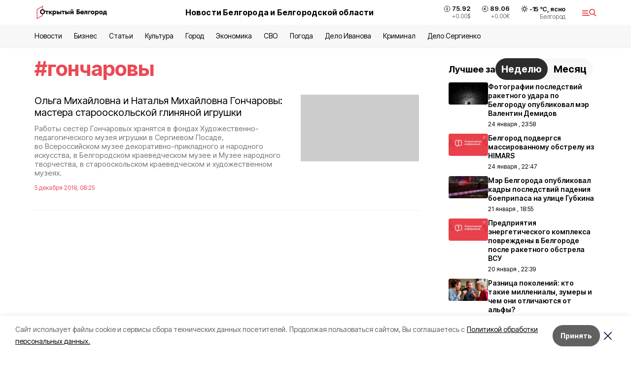

--- FILE ---
content_type: text/html; charset=utf-8
request_url: https://openbelgorod.ru/tags/goncharovy
body_size: 17171
content:
<!DOCTYPE html><html lang="ru" translate="no"><head><link rel="preconnect" href="https://fonts.googleapis.com"/><link rel="preconnect" href="https://fonts.gstatic.com" crossorigin="crossOrigin"/><script>window.yaContextCb = window.yaContextCb || []</script><script src="https://yandex.ru/ads/system/context.js" async=""></script><link rel="preconnect" href="https://fonts.gstatic.com" crossorigin /><meta charSet="utf-8"/><script async="" src="https://jsn.24smi.net/smi.js"></script><script>(window.smiq = window.smiq || []).push();</script><link rel="icon" href="https://openbelgorod.ru/attachments/00d0e79dbbf75feeb22b8c4967e68d37753dc92b/store/98f2628824947195ab93fcf9cb368d5a9cc73917acf6761a17794f545342/%D1%84%D0%B0%D0%B2%D0%B8%D0%BA%D0%BE%D0%BD.ico" type="image/x-icon"/><style>:root {--active-color: #ea4955}</style><style>:root {--links-color: #ea4955</style><meta name="viewport" content="width=1250"/><meta name="yandex-verification" content="2b38d85989fca4d0"/><meta name="google-site-verification" content="D-EAHLk2T97SzAx3nAZ86Fu29wmgXBUhB0nMqQj5UV8"/><meta name="zen-verification" content="v3ApDC0T2gXRIs76Qcw1DcOTo7LFeJPZSgCgItbEWbpp6armmJofcpsqTGGJdYKC"/><meta property="og:url" content="https://openbelgorod.ru/tags/goncharovy"/><meta property="og:type" content="website"/><meta property="og:image" content="https://openbelgorod.ru/attachments/5328d8c4ce243cf3875d748549d83f880cd4d530/store/948e7d35fe54f89d69e892b1bdbec8be08780ebb19bac6a873a4551915b7/openbel-logo.49324152+%281%29.png"/><link rel="canonical" href="https://openbelgorod.ru/tags/goncharovy"/><meta property="og:title" content="гончаровы"/><title>Все новости на тему: гончаровы | Открытый Белгород</title><meta property="og:title" content="Все новости на тему: гончаровы | Открытый Белгород"/><meta property="og:description" content="Читайте последние актуальные новости главных событий Белгородской области на тему &quot;гончаровы&quot; в ленте новостей на сайте Открытый Белгород"/><meta name="description" content="Читайте последние актуальные новости главных событий Белгородской области на тему &quot;гончаровы&quot; в ленте новостей на сайте Открытый Белгород"/><meta name="next-head-count" content="19"/><link rel="preload" href="/_next/static/css/7525cea062d9ba07.css" as="style"/><link rel="stylesheet" href="/_next/static/css/7525cea062d9ba07.css" data-n-g=""/><link rel="preload" href="/_next/static/css/0436ab814cde24de.css" as="style"/><link rel="stylesheet" href="/_next/static/css/0436ab814cde24de.css" data-n-p=""/><noscript data-n-css=""></noscript><script defer="" nomodule="" src="/_next/static/chunks/polyfills-5cd94c89d3acac5f.js"></script><script src="/_next/static/chunks/webpack-606b0d219f2158c5.js" defer=""></script><script src="/_next/static/chunks/framework-568b840ecff66744.js" defer=""></script><script src="/_next/static/chunks/main-b3fb2db701131c64.js" defer=""></script><script src="/_next/static/chunks/pages/_app-732237c6c1065986.js" defer=""></script><script src="/_next/static/chunks/a4c92b5b-8873d9e3e06a0c69.js" defer=""></script><script src="/_next/static/chunks/2642-56c8aeb99d01ffb3.js" defer=""></script><script src="/_next/static/chunks/5917-949cd58c67d4f4f2.js" defer=""></script><script src="/_next/static/chunks/8127-1a99a37dbac18254.js" defer=""></script><script src="/_next/static/chunks/1770-7a6624c724bff677.js" defer=""></script><script src="/_next/static/chunks/1750-69935a66046293e3.js" defer=""></script><script src="/_next/static/chunks/pages/tags/%5Bslug%5D-d6b6b54cfad51563.js" defer=""></script><script src="/_next/static/vJKOEWHQQpt8ahsMjg6QB/_buildManifest.js" defer=""></script><script src="/_next/static/vJKOEWHQQpt8ahsMjg6QB/_ssgManifest.js" defer=""></script><script src="/_next/static/vJKOEWHQQpt8ahsMjg6QB/_middlewareManifest.js" defer=""></script><style data-href="https://fonts.googleapis.com/css2?family=Inter:wght@300;400;600;700;800;900&family=Rubik:wght@400;500;700&family=Manrope:wght@300;700;800&family=Raleway:wght@800;900&family=Montserrat:wght@400;600;700;800;900&display=swap">@font-face{font-family:'Inter';font-style:normal;font-weight:300;font-display:swap;src:url(https://fonts.gstatic.com/s/inter/v19/UcCO3FwrK3iLTeHuS_nVMrMxCp50SjIw2boKoduKmMEVuOKfMZs.woff) format('woff')}@font-face{font-family:'Inter';font-style:normal;font-weight:400;font-display:swap;src:url(https://fonts.gstatic.com/s/inter/v19/UcCO3FwrK3iLTeHuS_nVMrMxCp50SjIw2boKoduKmMEVuLyfMZs.woff) format('woff')}@font-face{font-family:'Inter';font-style:normal;font-weight:600;font-display:swap;src:url(https://fonts.gstatic.com/s/inter/v19/UcCO3FwrK3iLTeHuS_nVMrMxCp50SjIw2boKoduKmMEVuGKYMZs.woff) format('woff')}@font-face{font-family:'Inter';font-style:normal;font-weight:700;font-display:swap;src:url(https://fonts.gstatic.com/s/inter/v19/UcCO3FwrK3iLTeHuS_nVMrMxCp50SjIw2boKoduKmMEVuFuYMZs.woff) format('woff')}@font-face{font-family:'Inter';font-style:normal;font-weight:800;font-display:swap;src:url(https://fonts.gstatic.com/s/inter/v19/UcCO3FwrK3iLTeHuS_nVMrMxCp50SjIw2boKoduKmMEVuDyYMZs.woff) format('woff')}@font-face{font-family:'Inter';font-style:normal;font-weight:900;font-display:swap;src:url(https://fonts.gstatic.com/s/inter/v19/UcCO3FwrK3iLTeHuS_nVMrMxCp50SjIw2boKoduKmMEVuBWYMZs.woff) format('woff')}@font-face{font-family:'Manrope';font-style:normal;font-weight:300;font-display:swap;src:url(https://fonts.gstatic.com/s/manrope/v20/xn7_YHE41ni1AdIRqAuZuw1Bx9mbZk6jFO_G.woff) format('woff')}@font-face{font-family:'Manrope';font-style:normal;font-weight:700;font-display:swap;src:url(https://fonts.gstatic.com/s/manrope/v20/xn7_YHE41ni1AdIRqAuZuw1Bx9mbZk4aE-_G.woff) format('woff')}@font-face{font-family:'Manrope';font-style:normal;font-weight:800;font-display:swap;src:url(https://fonts.gstatic.com/s/manrope/v20/xn7_YHE41ni1AdIRqAuZuw1Bx9mbZk59E-_G.woff) format('woff')}@font-face{font-family:'Montserrat';font-style:normal;font-weight:400;font-display:swap;src:url(https://fonts.gstatic.com/s/montserrat/v31/JTUHjIg1_i6t8kCHKm4532VJOt5-QNFgpCtr6Ew9.woff) format('woff')}@font-face{font-family:'Montserrat';font-style:normal;font-weight:600;font-display:swap;src:url(https://fonts.gstatic.com/s/montserrat/v31/JTUHjIg1_i6t8kCHKm4532VJOt5-QNFgpCu170w9.woff) format('woff')}@font-face{font-family:'Montserrat';font-style:normal;font-weight:700;font-display:swap;src:url(https://fonts.gstatic.com/s/montserrat/v31/JTUHjIg1_i6t8kCHKm4532VJOt5-QNFgpCuM70w9.woff) format('woff')}@font-face{font-family:'Montserrat';font-style:normal;font-weight:800;font-display:swap;src:url(https://fonts.gstatic.com/s/montserrat/v31/JTUHjIg1_i6t8kCHKm4532VJOt5-QNFgpCvr70w9.woff) format('woff')}@font-face{font-family:'Montserrat';font-style:normal;font-weight:900;font-display:swap;src:url(https://fonts.gstatic.com/s/montserrat/v31/JTUHjIg1_i6t8kCHKm4532VJOt5-QNFgpCvC70w9.woff) format('woff')}@font-face{font-family:'Raleway';font-style:normal;font-weight:800;font-display:swap;src:url(https://fonts.gstatic.com/s/raleway/v36/1Ptxg8zYS_SKggPN4iEgvnHyvveLxVtapYCM.woff) format('woff')}@font-face{font-family:'Raleway';font-style:normal;font-weight:900;font-display:swap;src:url(https://fonts.gstatic.com/s/raleway/v36/1Ptxg8zYS_SKggPN4iEgvnHyvveLxVtzpYCM.woff) format('woff')}@font-face{font-family:'Rubik';font-style:normal;font-weight:400;font-display:swap;src:url(https://fonts.gstatic.com/s/rubik/v30/iJWZBXyIfDnIV5PNhY1KTN7Z-Yh-B4i1Uw.woff) format('woff')}@font-face{font-family:'Rubik';font-style:normal;font-weight:500;font-display:swap;src:url(https://fonts.gstatic.com/s/rubik/v30/iJWZBXyIfDnIV5PNhY1KTN7Z-Yh-NYi1Uw.woff) format('woff')}@font-face{font-family:'Rubik';font-style:normal;font-weight:700;font-display:swap;src:url(https://fonts.gstatic.com/s/rubik/v30/iJWZBXyIfDnIV5PNhY1KTN7Z-Yh-4I-1Uw.woff) format('woff')}@font-face{font-family:'Inter';font-style:normal;font-weight:300;font-display:swap;src:url(https://fonts.gstatic.com/s/inter/v19/UcC73FwrK3iLTeHuS_nVMrMxCp50SjIa2JL7W0Q5n-wU.woff2) format('woff2');unicode-range:U+0460-052F,U+1C80-1C8A,U+20B4,U+2DE0-2DFF,U+A640-A69F,U+FE2E-FE2F}@font-face{font-family:'Inter';font-style:normal;font-weight:300;font-display:swap;src:url(https://fonts.gstatic.com/s/inter/v19/UcC73FwrK3iLTeHuS_nVMrMxCp50SjIa0ZL7W0Q5n-wU.woff2) format('woff2');unicode-range:U+0301,U+0400-045F,U+0490-0491,U+04B0-04B1,U+2116}@font-face{font-family:'Inter';font-style:normal;font-weight:300;font-display:swap;src:url(https://fonts.gstatic.com/s/inter/v19/UcC73FwrK3iLTeHuS_nVMrMxCp50SjIa2ZL7W0Q5n-wU.woff2) format('woff2');unicode-range:U+1F00-1FFF}@font-face{font-family:'Inter';font-style:normal;font-weight:300;font-display:swap;src:url(https://fonts.gstatic.com/s/inter/v19/UcC73FwrK3iLTeHuS_nVMrMxCp50SjIa1pL7W0Q5n-wU.woff2) format('woff2');unicode-range:U+0370-0377,U+037A-037F,U+0384-038A,U+038C,U+038E-03A1,U+03A3-03FF}@font-face{font-family:'Inter';font-style:normal;font-weight:300;font-display:swap;src:url(https://fonts.gstatic.com/s/inter/v19/UcC73FwrK3iLTeHuS_nVMrMxCp50SjIa2pL7W0Q5n-wU.woff2) format('woff2');unicode-range:U+0102-0103,U+0110-0111,U+0128-0129,U+0168-0169,U+01A0-01A1,U+01AF-01B0,U+0300-0301,U+0303-0304,U+0308-0309,U+0323,U+0329,U+1EA0-1EF9,U+20AB}@font-face{font-family:'Inter';font-style:normal;font-weight:300;font-display:swap;src:url(https://fonts.gstatic.com/s/inter/v19/UcC73FwrK3iLTeHuS_nVMrMxCp50SjIa25L7W0Q5n-wU.woff2) format('woff2');unicode-range:U+0100-02BA,U+02BD-02C5,U+02C7-02CC,U+02CE-02D7,U+02DD-02FF,U+0304,U+0308,U+0329,U+1D00-1DBF,U+1E00-1E9F,U+1EF2-1EFF,U+2020,U+20A0-20AB,U+20AD-20C0,U+2113,U+2C60-2C7F,U+A720-A7FF}@font-face{font-family:'Inter';font-style:normal;font-weight:300;font-display:swap;src:url(https://fonts.gstatic.com/s/inter/v19/UcC73FwrK3iLTeHuS_nVMrMxCp50SjIa1ZL7W0Q5nw.woff2) format('woff2');unicode-range:U+0000-00FF,U+0131,U+0152-0153,U+02BB-02BC,U+02C6,U+02DA,U+02DC,U+0304,U+0308,U+0329,U+2000-206F,U+20AC,U+2122,U+2191,U+2193,U+2212,U+2215,U+FEFF,U+FFFD}@font-face{font-family:'Inter';font-style:normal;font-weight:400;font-display:swap;src:url(https://fonts.gstatic.com/s/inter/v19/UcC73FwrK3iLTeHuS_nVMrMxCp50SjIa2JL7W0Q5n-wU.woff2) format('woff2');unicode-range:U+0460-052F,U+1C80-1C8A,U+20B4,U+2DE0-2DFF,U+A640-A69F,U+FE2E-FE2F}@font-face{font-family:'Inter';font-style:normal;font-weight:400;font-display:swap;src:url(https://fonts.gstatic.com/s/inter/v19/UcC73FwrK3iLTeHuS_nVMrMxCp50SjIa0ZL7W0Q5n-wU.woff2) format('woff2');unicode-range:U+0301,U+0400-045F,U+0490-0491,U+04B0-04B1,U+2116}@font-face{font-family:'Inter';font-style:normal;font-weight:400;font-display:swap;src:url(https://fonts.gstatic.com/s/inter/v19/UcC73FwrK3iLTeHuS_nVMrMxCp50SjIa2ZL7W0Q5n-wU.woff2) format('woff2');unicode-range:U+1F00-1FFF}@font-face{font-family:'Inter';font-style:normal;font-weight:400;font-display:swap;src:url(https://fonts.gstatic.com/s/inter/v19/UcC73FwrK3iLTeHuS_nVMrMxCp50SjIa1pL7W0Q5n-wU.woff2) format('woff2');unicode-range:U+0370-0377,U+037A-037F,U+0384-038A,U+038C,U+038E-03A1,U+03A3-03FF}@font-face{font-family:'Inter';font-style:normal;font-weight:400;font-display:swap;src:url(https://fonts.gstatic.com/s/inter/v19/UcC73FwrK3iLTeHuS_nVMrMxCp50SjIa2pL7W0Q5n-wU.woff2) format('woff2');unicode-range:U+0102-0103,U+0110-0111,U+0128-0129,U+0168-0169,U+01A0-01A1,U+01AF-01B0,U+0300-0301,U+0303-0304,U+0308-0309,U+0323,U+0329,U+1EA0-1EF9,U+20AB}@font-face{font-family:'Inter';font-style:normal;font-weight:400;font-display:swap;src:url(https://fonts.gstatic.com/s/inter/v19/UcC73FwrK3iLTeHuS_nVMrMxCp50SjIa25L7W0Q5n-wU.woff2) format('woff2');unicode-range:U+0100-02BA,U+02BD-02C5,U+02C7-02CC,U+02CE-02D7,U+02DD-02FF,U+0304,U+0308,U+0329,U+1D00-1DBF,U+1E00-1E9F,U+1EF2-1EFF,U+2020,U+20A0-20AB,U+20AD-20C0,U+2113,U+2C60-2C7F,U+A720-A7FF}@font-face{font-family:'Inter';font-style:normal;font-weight:400;font-display:swap;src:url(https://fonts.gstatic.com/s/inter/v19/UcC73FwrK3iLTeHuS_nVMrMxCp50SjIa1ZL7W0Q5nw.woff2) format('woff2');unicode-range:U+0000-00FF,U+0131,U+0152-0153,U+02BB-02BC,U+02C6,U+02DA,U+02DC,U+0304,U+0308,U+0329,U+2000-206F,U+20AC,U+2122,U+2191,U+2193,U+2212,U+2215,U+FEFF,U+FFFD}@font-face{font-family:'Inter';font-style:normal;font-weight:600;font-display:swap;src:url(https://fonts.gstatic.com/s/inter/v19/UcC73FwrK3iLTeHuS_nVMrMxCp50SjIa2JL7W0Q5n-wU.woff2) format('woff2');unicode-range:U+0460-052F,U+1C80-1C8A,U+20B4,U+2DE0-2DFF,U+A640-A69F,U+FE2E-FE2F}@font-face{font-family:'Inter';font-style:normal;font-weight:600;font-display:swap;src:url(https://fonts.gstatic.com/s/inter/v19/UcC73FwrK3iLTeHuS_nVMrMxCp50SjIa0ZL7W0Q5n-wU.woff2) format('woff2');unicode-range:U+0301,U+0400-045F,U+0490-0491,U+04B0-04B1,U+2116}@font-face{font-family:'Inter';font-style:normal;font-weight:600;font-display:swap;src:url(https://fonts.gstatic.com/s/inter/v19/UcC73FwrK3iLTeHuS_nVMrMxCp50SjIa2ZL7W0Q5n-wU.woff2) format('woff2');unicode-range:U+1F00-1FFF}@font-face{font-family:'Inter';font-style:normal;font-weight:600;font-display:swap;src:url(https://fonts.gstatic.com/s/inter/v19/UcC73FwrK3iLTeHuS_nVMrMxCp50SjIa1pL7W0Q5n-wU.woff2) format('woff2');unicode-range:U+0370-0377,U+037A-037F,U+0384-038A,U+038C,U+038E-03A1,U+03A3-03FF}@font-face{font-family:'Inter';font-style:normal;font-weight:600;font-display:swap;src:url(https://fonts.gstatic.com/s/inter/v19/UcC73FwrK3iLTeHuS_nVMrMxCp50SjIa2pL7W0Q5n-wU.woff2) format('woff2');unicode-range:U+0102-0103,U+0110-0111,U+0128-0129,U+0168-0169,U+01A0-01A1,U+01AF-01B0,U+0300-0301,U+0303-0304,U+0308-0309,U+0323,U+0329,U+1EA0-1EF9,U+20AB}@font-face{font-family:'Inter';font-style:normal;font-weight:600;font-display:swap;src:url(https://fonts.gstatic.com/s/inter/v19/UcC73FwrK3iLTeHuS_nVMrMxCp50SjIa25L7W0Q5n-wU.woff2) format('woff2');unicode-range:U+0100-02BA,U+02BD-02C5,U+02C7-02CC,U+02CE-02D7,U+02DD-02FF,U+0304,U+0308,U+0329,U+1D00-1DBF,U+1E00-1E9F,U+1EF2-1EFF,U+2020,U+20A0-20AB,U+20AD-20C0,U+2113,U+2C60-2C7F,U+A720-A7FF}@font-face{font-family:'Inter';font-style:normal;font-weight:600;font-display:swap;src:url(https://fonts.gstatic.com/s/inter/v19/UcC73FwrK3iLTeHuS_nVMrMxCp50SjIa1ZL7W0Q5nw.woff2) format('woff2');unicode-range:U+0000-00FF,U+0131,U+0152-0153,U+02BB-02BC,U+02C6,U+02DA,U+02DC,U+0304,U+0308,U+0329,U+2000-206F,U+20AC,U+2122,U+2191,U+2193,U+2212,U+2215,U+FEFF,U+FFFD}@font-face{font-family:'Inter';font-style:normal;font-weight:700;font-display:swap;src:url(https://fonts.gstatic.com/s/inter/v19/UcC73FwrK3iLTeHuS_nVMrMxCp50SjIa2JL7W0Q5n-wU.woff2) format('woff2');unicode-range:U+0460-052F,U+1C80-1C8A,U+20B4,U+2DE0-2DFF,U+A640-A69F,U+FE2E-FE2F}@font-face{font-family:'Inter';font-style:normal;font-weight:700;font-display:swap;src:url(https://fonts.gstatic.com/s/inter/v19/UcC73FwrK3iLTeHuS_nVMrMxCp50SjIa0ZL7W0Q5n-wU.woff2) format('woff2');unicode-range:U+0301,U+0400-045F,U+0490-0491,U+04B0-04B1,U+2116}@font-face{font-family:'Inter';font-style:normal;font-weight:700;font-display:swap;src:url(https://fonts.gstatic.com/s/inter/v19/UcC73FwrK3iLTeHuS_nVMrMxCp50SjIa2ZL7W0Q5n-wU.woff2) format('woff2');unicode-range:U+1F00-1FFF}@font-face{font-family:'Inter';font-style:normal;font-weight:700;font-display:swap;src:url(https://fonts.gstatic.com/s/inter/v19/UcC73FwrK3iLTeHuS_nVMrMxCp50SjIa1pL7W0Q5n-wU.woff2) format('woff2');unicode-range:U+0370-0377,U+037A-037F,U+0384-038A,U+038C,U+038E-03A1,U+03A3-03FF}@font-face{font-family:'Inter';font-style:normal;font-weight:700;font-display:swap;src:url(https://fonts.gstatic.com/s/inter/v19/UcC73FwrK3iLTeHuS_nVMrMxCp50SjIa2pL7W0Q5n-wU.woff2) format('woff2');unicode-range:U+0102-0103,U+0110-0111,U+0128-0129,U+0168-0169,U+01A0-01A1,U+01AF-01B0,U+0300-0301,U+0303-0304,U+0308-0309,U+0323,U+0329,U+1EA0-1EF9,U+20AB}@font-face{font-family:'Inter';font-style:normal;font-weight:700;font-display:swap;src:url(https://fonts.gstatic.com/s/inter/v19/UcC73FwrK3iLTeHuS_nVMrMxCp50SjIa25L7W0Q5n-wU.woff2) format('woff2');unicode-range:U+0100-02BA,U+02BD-02C5,U+02C7-02CC,U+02CE-02D7,U+02DD-02FF,U+0304,U+0308,U+0329,U+1D00-1DBF,U+1E00-1E9F,U+1EF2-1EFF,U+2020,U+20A0-20AB,U+20AD-20C0,U+2113,U+2C60-2C7F,U+A720-A7FF}@font-face{font-family:'Inter';font-style:normal;font-weight:700;font-display:swap;src:url(https://fonts.gstatic.com/s/inter/v19/UcC73FwrK3iLTeHuS_nVMrMxCp50SjIa1ZL7W0Q5nw.woff2) format('woff2');unicode-range:U+0000-00FF,U+0131,U+0152-0153,U+02BB-02BC,U+02C6,U+02DA,U+02DC,U+0304,U+0308,U+0329,U+2000-206F,U+20AC,U+2122,U+2191,U+2193,U+2212,U+2215,U+FEFF,U+FFFD}@font-face{font-family:'Inter';font-style:normal;font-weight:800;font-display:swap;src:url(https://fonts.gstatic.com/s/inter/v19/UcC73FwrK3iLTeHuS_nVMrMxCp50SjIa2JL7W0Q5n-wU.woff2) format('woff2');unicode-range:U+0460-052F,U+1C80-1C8A,U+20B4,U+2DE0-2DFF,U+A640-A69F,U+FE2E-FE2F}@font-face{font-family:'Inter';font-style:normal;font-weight:800;font-display:swap;src:url(https://fonts.gstatic.com/s/inter/v19/UcC73FwrK3iLTeHuS_nVMrMxCp50SjIa0ZL7W0Q5n-wU.woff2) format('woff2');unicode-range:U+0301,U+0400-045F,U+0490-0491,U+04B0-04B1,U+2116}@font-face{font-family:'Inter';font-style:normal;font-weight:800;font-display:swap;src:url(https://fonts.gstatic.com/s/inter/v19/UcC73FwrK3iLTeHuS_nVMrMxCp50SjIa2ZL7W0Q5n-wU.woff2) format('woff2');unicode-range:U+1F00-1FFF}@font-face{font-family:'Inter';font-style:normal;font-weight:800;font-display:swap;src:url(https://fonts.gstatic.com/s/inter/v19/UcC73FwrK3iLTeHuS_nVMrMxCp50SjIa1pL7W0Q5n-wU.woff2) format('woff2');unicode-range:U+0370-0377,U+037A-037F,U+0384-038A,U+038C,U+038E-03A1,U+03A3-03FF}@font-face{font-family:'Inter';font-style:normal;font-weight:800;font-display:swap;src:url(https://fonts.gstatic.com/s/inter/v19/UcC73FwrK3iLTeHuS_nVMrMxCp50SjIa2pL7W0Q5n-wU.woff2) format('woff2');unicode-range:U+0102-0103,U+0110-0111,U+0128-0129,U+0168-0169,U+01A0-01A1,U+01AF-01B0,U+0300-0301,U+0303-0304,U+0308-0309,U+0323,U+0329,U+1EA0-1EF9,U+20AB}@font-face{font-family:'Inter';font-style:normal;font-weight:800;font-display:swap;src:url(https://fonts.gstatic.com/s/inter/v19/UcC73FwrK3iLTeHuS_nVMrMxCp50SjIa25L7W0Q5n-wU.woff2) format('woff2');unicode-range:U+0100-02BA,U+02BD-02C5,U+02C7-02CC,U+02CE-02D7,U+02DD-02FF,U+0304,U+0308,U+0329,U+1D00-1DBF,U+1E00-1E9F,U+1EF2-1EFF,U+2020,U+20A0-20AB,U+20AD-20C0,U+2113,U+2C60-2C7F,U+A720-A7FF}@font-face{font-family:'Inter';font-style:normal;font-weight:800;font-display:swap;src:url(https://fonts.gstatic.com/s/inter/v19/UcC73FwrK3iLTeHuS_nVMrMxCp50SjIa1ZL7W0Q5nw.woff2) format('woff2');unicode-range:U+0000-00FF,U+0131,U+0152-0153,U+02BB-02BC,U+02C6,U+02DA,U+02DC,U+0304,U+0308,U+0329,U+2000-206F,U+20AC,U+2122,U+2191,U+2193,U+2212,U+2215,U+FEFF,U+FFFD}@font-face{font-family:'Inter';font-style:normal;font-weight:900;font-display:swap;src:url(https://fonts.gstatic.com/s/inter/v19/UcC73FwrK3iLTeHuS_nVMrMxCp50SjIa2JL7W0Q5n-wU.woff2) format('woff2');unicode-range:U+0460-052F,U+1C80-1C8A,U+20B4,U+2DE0-2DFF,U+A640-A69F,U+FE2E-FE2F}@font-face{font-family:'Inter';font-style:normal;font-weight:900;font-display:swap;src:url(https://fonts.gstatic.com/s/inter/v19/UcC73FwrK3iLTeHuS_nVMrMxCp50SjIa0ZL7W0Q5n-wU.woff2) format('woff2');unicode-range:U+0301,U+0400-045F,U+0490-0491,U+04B0-04B1,U+2116}@font-face{font-family:'Inter';font-style:normal;font-weight:900;font-display:swap;src:url(https://fonts.gstatic.com/s/inter/v19/UcC73FwrK3iLTeHuS_nVMrMxCp50SjIa2ZL7W0Q5n-wU.woff2) format('woff2');unicode-range:U+1F00-1FFF}@font-face{font-family:'Inter';font-style:normal;font-weight:900;font-display:swap;src:url(https://fonts.gstatic.com/s/inter/v19/UcC73FwrK3iLTeHuS_nVMrMxCp50SjIa1pL7W0Q5n-wU.woff2) format('woff2');unicode-range:U+0370-0377,U+037A-037F,U+0384-038A,U+038C,U+038E-03A1,U+03A3-03FF}@font-face{font-family:'Inter';font-style:normal;font-weight:900;font-display:swap;src:url(https://fonts.gstatic.com/s/inter/v19/UcC73FwrK3iLTeHuS_nVMrMxCp50SjIa2pL7W0Q5n-wU.woff2) format('woff2');unicode-range:U+0102-0103,U+0110-0111,U+0128-0129,U+0168-0169,U+01A0-01A1,U+01AF-01B0,U+0300-0301,U+0303-0304,U+0308-0309,U+0323,U+0329,U+1EA0-1EF9,U+20AB}@font-face{font-family:'Inter';font-style:normal;font-weight:900;font-display:swap;src:url(https://fonts.gstatic.com/s/inter/v19/UcC73FwrK3iLTeHuS_nVMrMxCp50SjIa25L7W0Q5n-wU.woff2) format('woff2');unicode-range:U+0100-02BA,U+02BD-02C5,U+02C7-02CC,U+02CE-02D7,U+02DD-02FF,U+0304,U+0308,U+0329,U+1D00-1DBF,U+1E00-1E9F,U+1EF2-1EFF,U+2020,U+20A0-20AB,U+20AD-20C0,U+2113,U+2C60-2C7F,U+A720-A7FF}@font-face{font-family:'Inter';font-style:normal;font-weight:900;font-display:swap;src:url(https://fonts.gstatic.com/s/inter/v19/UcC73FwrK3iLTeHuS_nVMrMxCp50SjIa1ZL7W0Q5nw.woff2) format('woff2');unicode-range:U+0000-00FF,U+0131,U+0152-0153,U+02BB-02BC,U+02C6,U+02DA,U+02DC,U+0304,U+0308,U+0329,U+2000-206F,U+20AC,U+2122,U+2191,U+2193,U+2212,U+2215,U+FEFF,U+FFFD}@font-face{font-family:'Manrope';font-style:normal;font-weight:300;font-display:swap;src:url(https://fonts.gstatic.com/s/manrope/v20/xn7gYHE41ni1AdIRggqxSvfedN62Zw.woff2) format('woff2');unicode-range:U+0460-052F,U+1C80-1C8A,U+20B4,U+2DE0-2DFF,U+A640-A69F,U+FE2E-FE2F}@font-face{font-family:'Manrope';font-style:normal;font-weight:300;font-display:swap;src:url(https://fonts.gstatic.com/s/manrope/v20/xn7gYHE41ni1AdIRggOxSvfedN62Zw.woff2) format('woff2');unicode-range:U+0301,U+0400-045F,U+0490-0491,U+04B0-04B1,U+2116}@font-face{font-family:'Manrope';font-style:normal;font-weight:300;font-display:swap;src:url(https://fonts.gstatic.com/s/manrope/v20/xn7gYHE41ni1AdIRggSxSvfedN62Zw.woff2) format('woff2');unicode-range:U+0370-0377,U+037A-037F,U+0384-038A,U+038C,U+038E-03A1,U+03A3-03FF}@font-face{font-family:'Manrope';font-style:normal;font-weight:300;font-display:swap;src:url(https://fonts.gstatic.com/s/manrope/v20/xn7gYHE41ni1AdIRggixSvfedN62Zw.woff2) format('woff2');unicode-range:U+0102-0103,U+0110-0111,U+0128-0129,U+0168-0169,U+01A0-01A1,U+01AF-01B0,U+0300-0301,U+0303-0304,U+0308-0309,U+0323,U+0329,U+1EA0-1EF9,U+20AB}@font-face{font-family:'Manrope';font-style:normal;font-weight:300;font-display:swap;src:url(https://fonts.gstatic.com/s/manrope/v20/xn7gYHE41ni1AdIRggmxSvfedN62Zw.woff2) format('woff2');unicode-range:U+0100-02BA,U+02BD-02C5,U+02C7-02CC,U+02CE-02D7,U+02DD-02FF,U+0304,U+0308,U+0329,U+1D00-1DBF,U+1E00-1E9F,U+1EF2-1EFF,U+2020,U+20A0-20AB,U+20AD-20C0,U+2113,U+2C60-2C7F,U+A720-A7FF}@font-face{font-family:'Manrope';font-style:normal;font-weight:300;font-display:swap;src:url(https://fonts.gstatic.com/s/manrope/v20/xn7gYHE41ni1AdIRggexSvfedN4.woff2) format('woff2');unicode-range:U+0000-00FF,U+0131,U+0152-0153,U+02BB-02BC,U+02C6,U+02DA,U+02DC,U+0304,U+0308,U+0329,U+2000-206F,U+20AC,U+2122,U+2191,U+2193,U+2212,U+2215,U+FEFF,U+FFFD}@font-face{font-family:'Manrope';font-style:normal;font-weight:700;font-display:swap;src:url(https://fonts.gstatic.com/s/manrope/v20/xn7gYHE41ni1AdIRggqxSvfedN62Zw.woff2) format('woff2');unicode-range:U+0460-052F,U+1C80-1C8A,U+20B4,U+2DE0-2DFF,U+A640-A69F,U+FE2E-FE2F}@font-face{font-family:'Manrope';font-style:normal;font-weight:700;font-display:swap;src:url(https://fonts.gstatic.com/s/manrope/v20/xn7gYHE41ni1AdIRggOxSvfedN62Zw.woff2) format('woff2');unicode-range:U+0301,U+0400-045F,U+0490-0491,U+04B0-04B1,U+2116}@font-face{font-family:'Manrope';font-style:normal;font-weight:700;font-display:swap;src:url(https://fonts.gstatic.com/s/manrope/v20/xn7gYHE41ni1AdIRggSxSvfedN62Zw.woff2) format('woff2');unicode-range:U+0370-0377,U+037A-037F,U+0384-038A,U+038C,U+038E-03A1,U+03A3-03FF}@font-face{font-family:'Manrope';font-style:normal;font-weight:700;font-display:swap;src:url(https://fonts.gstatic.com/s/manrope/v20/xn7gYHE41ni1AdIRggixSvfedN62Zw.woff2) format('woff2');unicode-range:U+0102-0103,U+0110-0111,U+0128-0129,U+0168-0169,U+01A0-01A1,U+01AF-01B0,U+0300-0301,U+0303-0304,U+0308-0309,U+0323,U+0329,U+1EA0-1EF9,U+20AB}@font-face{font-family:'Manrope';font-style:normal;font-weight:700;font-display:swap;src:url(https://fonts.gstatic.com/s/manrope/v20/xn7gYHE41ni1AdIRggmxSvfedN62Zw.woff2) format('woff2');unicode-range:U+0100-02BA,U+02BD-02C5,U+02C7-02CC,U+02CE-02D7,U+02DD-02FF,U+0304,U+0308,U+0329,U+1D00-1DBF,U+1E00-1E9F,U+1EF2-1EFF,U+2020,U+20A0-20AB,U+20AD-20C0,U+2113,U+2C60-2C7F,U+A720-A7FF}@font-face{font-family:'Manrope';font-style:normal;font-weight:700;font-display:swap;src:url(https://fonts.gstatic.com/s/manrope/v20/xn7gYHE41ni1AdIRggexSvfedN4.woff2) format('woff2');unicode-range:U+0000-00FF,U+0131,U+0152-0153,U+02BB-02BC,U+02C6,U+02DA,U+02DC,U+0304,U+0308,U+0329,U+2000-206F,U+20AC,U+2122,U+2191,U+2193,U+2212,U+2215,U+FEFF,U+FFFD}@font-face{font-family:'Manrope';font-style:normal;font-weight:800;font-display:swap;src:url(https://fonts.gstatic.com/s/manrope/v20/xn7gYHE41ni1AdIRggqxSvfedN62Zw.woff2) format('woff2');unicode-range:U+0460-052F,U+1C80-1C8A,U+20B4,U+2DE0-2DFF,U+A640-A69F,U+FE2E-FE2F}@font-face{font-family:'Manrope';font-style:normal;font-weight:800;font-display:swap;src:url(https://fonts.gstatic.com/s/manrope/v20/xn7gYHE41ni1AdIRggOxSvfedN62Zw.woff2) format('woff2');unicode-range:U+0301,U+0400-045F,U+0490-0491,U+04B0-04B1,U+2116}@font-face{font-family:'Manrope';font-style:normal;font-weight:800;font-display:swap;src:url(https://fonts.gstatic.com/s/manrope/v20/xn7gYHE41ni1AdIRggSxSvfedN62Zw.woff2) format('woff2');unicode-range:U+0370-0377,U+037A-037F,U+0384-038A,U+038C,U+038E-03A1,U+03A3-03FF}@font-face{font-family:'Manrope';font-style:normal;font-weight:800;font-display:swap;src:url(https://fonts.gstatic.com/s/manrope/v20/xn7gYHE41ni1AdIRggixSvfedN62Zw.woff2) format('woff2');unicode-range:U+0102-0103,U+0110-0111,U+0128-0129,U+0168-0169,U+01A0-01A1,U+01AF-01B0,U+0300-0301,U+0303-0304,U+0308-0309,U+0323,U+0329,U+1EA0-1EF9,U+20AB}@font-face{font-family:'Manrope';font-style:normal;font-weight:800;font-display:swap;src:url(https://fonts.gstatic.com/s/manrope/v20/xn7gYHE41ni1AdIRggmxSvfedN62Zw.woff2) format('woff2');unicode-range:U+0100-02BA,U+02BD-02C5,U+02C7-02CC,U+02CE-02D7,U+02DD-02FF,U+0304,U+0308,U+0329,U+1D00-1DBF,U+1E00-1E9F,U+1EF2-1EFF,U+2020,U+20A0-20AB,U+20AD-20C0,U+2113,U+2C60-2C7F,U+A720-A7FF}@font-face{font-family:'Manrope';font-style:normal;font-weight:800;font-display:swap;src:url(https://fonts.gstatic.com/s/manrope/v20/xn7gYHE41ni1AdIRggexSvfedN4.woff2) format('woff2');unicode-range:U+0000-00FF,U+0131,U+0152-0153,U+02BB-02BC,U+02C6,U+02DA,U+02DC,U+0304,U+0308,U+0329,U+2000-206F,U+20AC,U+2122,U+2191,U+2193,U+2212,U+2215,U+FEFF,U+FFFD}@font-face{font-family:'Montserrat';font-style:normal;font-weight:400;font-display:swap;src:url(https://fonts.gstatic.com/s/montserrat/v31/JTUSjIg1_i6t8kCHKm459WRhyyTh89ZNpQ.woff2) format('woff2');unicode-range:U+0460-052F,U+1C80-1C8A,U+20B4,U+2DE0-2DFF,U+A640-A69F,U+FE2E-FE2F}@font-face{font-family:'Montserrat';font-style:normal;font-weight:400;font-display:swap;src:url(https://fonts.gstatic.com/s/montserrat/v31/JTUSjIg1_i6t8kCHKm459W1hyyTh89ZNpQ.woff2) format('woff2');unicode-range:U+0301,U+0400-045F,U+0490-0491,U+04B0-04B1,U+2116}@font-face{font-family:'Montserrat';font-style:normal;font-weight:400;font-display:swap;src:url(https://fonts.gstatic.com/s/montserrat/v31/JTUSjIg1_i6t8kCHKm459WZhyyTh89ZNpQ.woff2) format('woff2');unicode-range:U+0102-0103,U+0110-0111,U+0128-0129,U+0168-0169,U+01A0-01A1,U+01AF-01B0,U+0300-0301,U+0303-0304,U+0308-0309,U+0323,U+0329,U+1EA0-1EF9,U+20AB}@font-face{font-family:'Montserrat';font-style:normal;font-weight:400;font-display:swap;src:url(https://fonts.gstatic.com/s/montserrat/v31/JTUSjIg1_i6t8kCHKm459WdhyyTh89ZNpQ.woff2) format('woff2');unicode-range:U+0100-02BA,U+02BD-02C5,U+02C7-02CC,U+02CE-02D7,U+02DD-02FF,U+0304,U+0308,U+0329,U+1D00-1DBF,U+1E00-1E9F,U+1EF2-1EFF,U+2020,U+20A0-20AB,U+20AD-20C0,U+2113,U+2C60-2C7F,U+A720-A7FF}@font-face{font-family:'Montserrat';font-style:normal;font-weight:400;font-display:swap;src:url(https://fonts.gstatic.com/s/montserrat/v31/JTUSjIg1_i6t8kCHKm459WlhyyTh89Y.woff2) format('woff2');unicode-range:U+0000-00FF,U+0131,U+0152-0153,U+02BB-02BC,U+02C6,U+02DA,U+02DC,U+0304,U+0308,U+0329,U+2000-206F,U+20AC,U+2122,U+2191,U+2193,U+2212,U+2215,U+FEFF,U+FFFD}@font-face{font-family:'Montserrat';font-style:normal;font-weight:600;font-display:swap;src:url(https://fonts.gstatic.com/s/montserrat/v31/JTUSjIg1_i6t8kCHKm459WRhyyTh89ZNpQ.woff2) format('woff2');unicode-range:U+0460-052F,U+1C80-1C8A,U+20B4,U+2DE0-2DFF,U+A640-A69F,U+FE2E-FE2F}@font-face{font-family:'Montserrat';font-style:normal;font-weight:600;font-display:swap;src:url(https://fonts.gstatic.com/s/montserrat/v31/JTUSjIg1_i6t8kCHKm459W1hyyTh89ZNpQ.woff2) format('woff2');unicode-range:U+0301,U+0400-045F,U+0490-0491,U+04B0-04B1,U+2116}@font-face{font-family:'Montserrat';font-style:normal;font-weight:600;font-display:swap;src:url(https://fonts.gstatic.com/s/montserrat/v31/JTUSjIg1_i6t8kCHKm459WZhyyTh89ZNpQ.woff2) format('woff2');unicode-range:U+0102-0103,U+0110-0111,U+0128-0129,U+0168-0169,U+01A0-01A1,U+01AF-01B0,U+0300-0301,U+0303-0304,U+0308-0309,U+0323,U+0329,U+1EA0-1EF9,U+20AB}@font-face{font-family:'Montserrat';font-style:normal;font-weight:600;font-display:swap;src:url(https://fonts.gstatic.com/s/montserrat/v31/JTUSjIg1_i6t8kCHKm459WdhyyTh89ZNpQ.woff2) format('woff2');unicode-range:U+0100-02BA,U+02BD-02C5,U+02C7-02CC,U+02CE-02D7,U+02DD-02FF,U+0304,U+0308,U+0329,U+1D00-1DBF,U+1E00-1E9F,U+1EF2-1EFF,U+2020,U+20A0-20AB,U+20AD-20C0,U+2113,U+2C60-2C7F,U+A720-A7FF}@font-face{font-family:'Montserrat';font-style:normal;font-weight:600;font-display:swap;src:url(https://fonts.gstatic.com/s/montserrat/v31/JTUSjIg1_i6t8kCHKm459WlhyyTh89Y.woff2) format('woff2');unicode-range:U+0000-00FF,U+0131,U+0152-0153,U+02BB-02BC,U+02C6,U+02DA,U+02DC,U+0304,U+0308,U+0329,U+2000-206F,U+20AC,U+2122,U+2191,U+2193,U+2212,U+2215,U+FEFF,U+FFFD}@font-face{font-family:'Montserrat';font-style:normal;font-weight:700;font-display:swap;src:url(https://fonts.gstatic.com/s/montserrat/v31/JTUSjIg1_i6t8kCHKm459WRhyyTh89ZNpQ.woff2) format('woff2');unicode-range:U+0460-052F,U+1C80-1C8A,U+20B4,U+2DE0-2DFF,U+A640-A69F,U+FE2E-FE2F}@font-face{font-family:'Montserrat';font-style:normal;font-weight:700;font-display:swap;src:url(https://fonts.gstatic.com/s/montserrat/v31/JTUSjIg1_i6t8kCHKm459W1hyyTh89ZNpQ.woff2) format('woff2');unicode-range:U+0301,U+0400-045F,U+0490-0491,U+04B0-04B1,U+2116}@font-face{font-family:'Montserrat';font-style:normal;font-weight:700;font-display:swap;src:url(https://fonts.gstatic.com/s/montserrat/v31/JTUSjIg1_i6t8kCHKm459WZhyyTh89ZNpQ.woff2) format('woff2');unicode-range:U+0102-0103,U+0110-0111,U+0128-0129,U+0168-0169,U+01A0-01A1,U+01AF-01B0,U+0300-0301,U+0303-0304,U+0308-0309,U+0323,U+0329,U+1EA0-1EF9,U+20AB}@font-face{font-family:'Montserrat';font-style:normal;font-weight:700;font-display:swap;src:url(https://fonts.gstatic.com/s/montserrat/v31/JTUSjIg1_i6t8kCHKm459WdhyyTh89ZNpQ.woff2) format('woff2');unicode-range:U+0100-02BA,U+02BD-02C5,U+02C7-02CC,U+02CE-02D7,U+02DD-02FF,U+0304,U+0308,U+0329,U+1D00-1DBF,U+1E00-1E9F,U+1EF2-1EFF,U+2020,U+20A0-20AB,U+20AD-20C0,U+2113,U+2C60-2C7F,U+A720-A7FF}@font-face{font-family:'Montserrat';font-style:normal;font-weight:700;font-display:swap;src:url(https://fonts.gstatic.com/s/montserrat/v31/JTUSjIg1_i6t8kCHKm459WlhyyTh89Y.woff2) format('woff2');unicode-range:U+0000-00FF,U+0131,U+0152-0153,U+02BB-02BC,U+02C6,U+02DA,U+02DC,U+0304,U+0308,U+0329,U+2000-206F,U+20AC,U+2122,U+2191,U+2193,U+2212,U+2215,U+FEFF,U+FFFD}@font-face{font-family:'Montserrat';font-style:normal;font-weight:800;font-display:swap;src:url(https://fonts.gstatic.com/s/montserrat/v31/JTUSjIg1_i6t8kCHKm459WRhyyTh89ZNpQ.woff2) format('woff2');unicode-range:U+0460-052F,U+1C80-1C8A,U+20B4,U+2DE0-2DFF,U+A640-A69F,U+FE2E-FE2F}@font-face{font-family:'Montserrat';font-style:normal;font-weight:800;font-display:swap;src:url(https://fonts.gstatic.com/s/montserrat/v31/JTUSjIg1_i6t8kCHKm459W1hyyTh89ZNpQ.woff2) format('woff2');unicode-range:U+0301,U+0400-045F,U+0490-0491,U+04B0-04B1,U+2116}@font-face{font-family:'Montserrat';font-style:normal;font-weight:800;font-display:swap;src:url(https://fonts.gstatic.com/s/montserrat/v31/JTUSjIg1_i6t8kCHKm459WZhyyTh89ZNpQ.woff2) format('woff2');unicode-range:U+0102-0103,U+0110-0111,U+0128-0129,U+0168-0169,U+01A0-01A1,U+01AF-01B0,U+0300-0301,U+0303-0304,U+0308-0309,U+0323,U+0329,U+1EA0-1EF9,U+20AB}@font-face{font-family:'Montserrat';font-style:normal;font-weight:800;font-display:swap;src:url(https://fonts.gstatic.com/s/montserrat/v31/JTUSjIg1_i6t8kCHKm459WdhyyTh89ZNpQ.woff2) format('woff2');unicode-range:U+0100-02BA,U+02BD-02C5,U+02C7-02CC,U+02CE-02D7,U+02DD-02FF,U+0304,U+0308,U+0329,U+1D00-1DBF,U+1E00-1E9F,U+1EF2-1EFF,U+2020,U+20A0-20AB,U+20AD-20C0,U+2113,U+2C60-2C7F,U+A720-A7FF}@font-face{font-family:'Montserrat';font-style:normal;font-weight:800;font-display:swap;src:url(https://fonts.gstatic.com/s/montserrat/v31/JTUSjIg1_i6t8kCHKm459WlhyyTh89Y.woff2) format('woff2');unicode-range:U+0000-00FF,U+0131,U+0152-0153,U+02BB-02BC,U+02C6,U+02DA,U+02DC,U+0304,U+0308,U+0329,U+2000-206F,U+20AC,U+2122,U+2191,U+2193,U+2212,U+2215,U+FEFF,U+FFFD}@font-face{font-family:'Montserrat';font-style:normal;font-weight:900;font-display:swap;src:url(https://fonts.gstatic.com/s/montserrat/v31/JTUSjIg1_i6t8kCHKm459WRhyyTh89ZNpQ.woff2) format('woff2');unicode-range:U+0460-052F,U+1C80-1C8A,U+20B4,U+2DE0-2DFF,U+A640-A69F,U+FE2E-FE2F}@font-face{font-family:'Montserrat';font-style:normal;font-weight:900;font-display:swap;src:url(https://fonts.gstatic.com/s/montserrat/v31/JTUSjIg1_i6t8kCHKm459W1hyyTh89ZNpQ.woff2) format('woff2');unicode-range:U+0301,U+0400-045F,U+0490-0491,U+04B0-04B1,U+2116}@font-face{font-family:'Montserrat';font-style:normal;font-weight:900;font-display:swap;src:url(https://fonts.gstatic.com/s/montserrat/v31/JTUSjIg1_i6t8kCHKm459WZhyyTh89ZNpQ.woff2) format('woff2');unicode-range:U+0102-0103,U+0110-0111,U+0128-0129,U+0168-0169,U+01A0-01A1,U+01AF-01B0,U+0300-0301,U+0303-0304,U+0308-0309,U+0323,U+0329,U+1EA0-1EF9,U+20AB}@font-face{font-family:'Montserrat';font-style:normal;font-weight:900;font-display:swap;src:url(https://fonts.gstatic.com/s/montserrat/v31/JTUSjIg1_i6t8kCHKm459WdhyyTh89ZNpQ.woff2) format('woff2');unicode-range:U+0100-02BA,U+02BD-02C5,U+02C7-02CC,U+02CE-02D7,U+02DD-02FF,U+0304,U+0308,U+0329,U+1D00-1DBF,U+1E00-1E9F,U+1EF2-1EFF,U+2020,U+20A0-20AB,U+20AD-20C0,U+2113,U+2C60-2C7F,U+A720-A7FF}@font-face{font-family:'Montserrat';font-style:normal;font-weight:900;font-display:swap;src:url(https://fonts.gstatic.com/s/montserrat/v31/JTUSjIg1_i6t8kCHKm459WlhyyTh89Y.woff2) format('woff2');unicode-range:U+0000-00FF,U+0131,U+0152-0153,U+02BB-02BC,U+02C6,U+02DA,U+02DC,U+0304,U+0308,U+0329,U+2000-206F,U+20AC,U+2122,U+2191,U+2193,U+2212,U+2215,U+FEFF,U+FFFD}@font-face{font-family:'Raleway';font-style:normal;font-weight:800;font-display:swap;src:url(https://fonts.gstatic.com/s/raleway/v36/1Ptug8zYS_SKggPNyCAIT4ttDfCmxA.woff2) format('woff2');unicode-range:U+0460-052F,U+1C80-1C8A,U+20B4,U+2DE0-2DFF,U+A640-A69F,U+FE2E-FE2F}@font-face{font-family:'Raleway';font-style:normal;font-weight:800;font-display:swap;src:url(https://fonts.gstatic.com/s/raleway/v36/1Ptug8zYS_SKggPNyCkIT4ttDfCmxA.woff2) format('woff2');unicode-range:U+0301,U+0400-045F,U+0490-0491,U+04B0-04B1,U+2116}@font-face{font-family:'Raleway';font-style:normal;font-weight:800;font-display:swap;src:url(https://fonts.gstatic.com/s/raleway/v36/1Ptug8zYS_SKggPNyCIIT4ttDfCmxA.woff2) format('woff2');unicode-range:U+0102-0103,U+0110-0111,U+0128-0129,U+0168-0169,U+01A0-01A1,U+01AF-01B0,U+0300-0301,U+0303-0304,U+0308-0309,U+0323,U+0329,U+1EA0-1EF9,U+20AB}@font-face{font-family:'Raleway';font-style:normal;font-weight:800;font-display:swap;src:url(https://fonts.gstatic.com/s/raleway/v36/1Ptug8zYS_SKggPNyCMIT4ttDfCmxA.woff2) format('woff2');unicode-range:U+0100-02BA,U+02BD-02C5,U+02C7-02CC,U+02CE-02D7,U+02DD-02FF,U+0304,U+0308,U+0329,U+1D00-1DBF,U+1E00-1E9F,U+1EF2-1EFF,U+2020,U+20A0-20AB,U+20AD-20C0,U+2113,U+2C60-2C7F,U+A720-A7FF}@font-face{font-family:'Raleway';font-style:normal;font-weight:800;font-display:swap;src:url(https://fonts.gstatic.com/s/raleway/v36/1Ptug8zYS_SKggPNyC0IT4ttDfA.woff2) format('woff2');unicode-range:U+0000-00FF,U+0131,U+0152-0153,U+02BB-02BC,U+02C6,U+02DA,U+02DC,U+0304,U+0308,U+0329,U+2000-206F,U+20AC,U+2122,U+2191,U+2193,U+2212,U+2215,U+FEFF,U+FFFD}@font-face{font-family:'Raleway';font-style:normal;font-weight:900;font-display:swap;src:url(https://fonts.gstatic.com/s/raleway/v36/1Ptug8zYS_SKggPNyCAIT4ttDfCmxA.woff2) format('woff2');unicode-range:U+0460-052F,U+1C80-1C8A,U+20B4,U+2DE0-2DFF,U+A640-A69F,U+FE2E-FE2F}@font-face{font-family:'Raleway';font-style:normal;font-weight:900;font-display:swap;src:url(https://fonts.gstatic.com/s/raleway/v36/1Ptug8zYS_SKggPNyCkIT4ttDfCmxA.woff2) format('woff2');unicode-range:U+0301,U+0400-045F,U+0490-0491,U+04B0-04B1,U+2116}@font-face{font-family:'Raleway';font-style:normal;font-weight:900;font-display:swap;src:url(https://fonts.gstatic.com/s/raleway/v36/1Ptug8zYS_SKggPNyCIIT4ttDfCmxA.woff2) format('woff2');unicode-range:U+0102-0103,U+0110-0111,U+0128-0129,U+0168-0169,U+01A0-01A1,U+01AF-01B0,U+0300-0301,U+0303-0304,U+0308-0309,U+0323,U+0329,U+1EA0-1EF9,U+20AB}@font-face{font-family:'Raleway';font-style:normal;font-weight:900;font-display:swap;src:url(https://fonts.gstatic.com/s/raleway/v36/1Ptug8zYS_SKggPNyCMIT4ttDfCmxA.woff2) format('woff2');unicode-range:U+0100-02BA,U+02BD-02C5,U+02C7-02CC,U+02CE-02D7,U+02DD-02FF,U+0304,U+0308,U+0329,U+1D00-1DBF,U+1E00-1E9F,U+1EF2-1EFF,U+2020,U+20A0-20AB,U+20AD-20C0,U+2113,U+2C60-2C7F,U+A720-A7FF}@font-face{font-family:'Raleway';font-style:normal;font-weight:900;font-display:swap;src:url(https://fonts.gstatic.com/s/raleway/v36/1Ptug8zYS_SKggPNyC0IT4ttDfA.woff2) format('woff2');unicode-range:U+0000-00FF,U+0131,U+0152-0153,U+02BB-02BC,U+02C6,U+02DA,U+02DC,U+0304,U+0308,U+0329,U+2000-206F,U+20AC,U+2122,U+2191,U+2193,U+2212,U+2215,U+FEFF,U+FFFD}@font-face{font-family:'Rubik';font-style:normal;font-weight:400;font-display:swap;src:url(https://fonts.gstatic.com/s/rubik/v30/iJWKBXyIfDnIV7nErXyw023e1Ik.woff2) format('woff2');unicode-range:U+0600-06FF,U+0750-077F,U+0870-088E,U+0890-0891,U+0897-08E1,U+08E3-08FF,U+200C-200E,U+2010-2011,U+204F,U+2E41,U+FB50-FDFF,U+FE70-FE74,U+FE76-FEFC,U+102E0-102FB,U+10E60-10E7E,U+10EC2-10EC4,U+10EFC-10EFF,U+1EE00-1EE03,U+1EE05-1EE1F,U+1EE21-1EE22,U+1EE24,U+1EE27,U+1EE29-1EE32,U+1EE34-1EE37,U+1EE39,U+1EE3B,U+1EE42,U+1EE47,U+1EE49,U+1EE4B,U+1EE4D-1EE4F,U+1EE51-1EE52,U+1EE54,U+1EE57,U+1EE59,U+1EE5B,U+1EE5D,U+1EE5F,U+1EE61-1EE62,U+1EE64,U+1EE67-1EE6A,U+1EE6C-1EE72,U+1EE74-1EE77,U+1EE79-1EE7C,U+1EE7E,U+1EE80-1EE89,U+1EE8B-1EE9B,U+1EEA1-1EEA3,U+1EEA5-1EEA9,U+1EEAB-1EEBB,U+1EEF0-1EEF1}@font-face{font-family:'Rubik';font-style:normal;font-weight:400;font-display:swap;src:url(https://fonts.gstatic.com/s/rubik/v30/iJWKBXyIfDnIV7nMrXyw023e1Ik.woff2) format('woff2');unicode-range:U+0460-052F,U+1C80-1C8A,U+20B4,U+2DE0-2DFF,U+A640-A69F,U+FE2E-FE2F}@font-face{font-family:'Rubik';font-style:normal;font-weight:400;font-display:swap;src:url(https://fonts.gstatic.com/s/rubik/v30/iJWKBXyIfDnIV7nFrXyw023e1Ik.woff2) format('woff2');unicode-range:U+0301,U+0400-045F,U+0490-0491,U+04B0-04B1,U+2116}@font-face{font-family:'Rubik';font-style:normal;font-weight:400;font-display:swap;src:url(https://fonts.gstatic.com/s/rubik/v30/iJWKBXyIfDnIV7nDrXyw023e1Ik.woff2) format('woff2');unicode-range:U+0307-0308,U+0590-05FF,U+200C-2010,U+20AA,U+25CC,U+FB1D-FB4F}@font-face{font-family:'Rubik';font-style:normal;font-weight:400;font-display:swap;src:url(https://fonts.gstatic.com/s/rubik/v30/iJWKBXyIfDnIV7nPrXyw023e1Ik.woff2) format('woff2');unicode-range:U+0100-02BA,U+02BD-02C5,U+02C7-02CC,U+02CE-02D7,U+02DD-02FF,U+0304,U+0308,U+0329,U+1D00-1DBF,U+1E00-1E9F,U+1EF2-1EFF,U+2020,U+20A0-20AB,U+20AD-20C0,U+2113,U+2C60-2C7F,U+A720-A7FF}@font-face{font-family:'Rubik';font-style:normal;font-weight:400;font-display:swap;src:url(https://fonts.gstatic.com/s/rubik/v30/iJWKBXyIfDnIV7nBrXyw023e.woff2) format('woff2');unicode-range:U+0000-00FF,U+0131,U+0152-0153,U+02BB-02BC,U+02C6,U+02DA,U+02DC,U+0304,U+0308,U+0329,U+2000-206F,U+20AC,U+2122,U+2191,U+2193,U+2212,U+2215,U+FEFF,U+FFFD}@font-face{font-family:'Rubik';font-style:normal;font-weight:500;font-display:swap;src:url(https://fonts.gstatic.com/s/rubik/v30/iJWKBXyIfDnIV7nErXyw023e1Ik.woff2) format('woff2');unicode-range:U+0600-06FF,U+0750-077F,U+0870-088E,U+0890-0891,U+0897-08E1,U+08E3-08FF,U+200C-200E,U+2010-2011,U+204F,U+2E41,U+FB50-FDFF,U+FE70-FE74,U+FE76-FEFC,U+102E0-102FB,U+10E60-10E7E,U+10EC2-10EC4,U+10EFC-10EFF,U+1EE00-1EE03,U+1EE05-1EE1F,U+1EE21-1EE22,U+1EE24,U+1EE27,U+1EE29-1EE32,U+1EE34-1EE37,U+1EE39,U+1EE3B,U+1EE42,U+1EE47,U+1EE49,U+1EE4B,U+1EE4D-1EE4F,U+1EE51-1EE52,U+1EE54,U+1EE57,U+1EE59,U+1EE5B,U+1EE5D,U+1EE5F,U+1EE61-1EE62,U+1EE64,U+1EE67-1EE6A,U+1EE6C-1EE72,U+1EE74-1EE77,U+1EE79-1EE7C,U+1EE7E,U+1EE80-1EE89,U+1EE8B-1EE9B,U+1EEA1-1EEA3,U+1EEA5-1EEA9,U+1EEAB-1EEBB,U+1EEF0-1EEF1}@font-face{font-family:'Rubik';font-style:normal;font-weight:500;font-display:swap;src:url(https://fonts.gstatic.com/s/rubik/v30/iJWKBXyIfDnIV7nMrXyw023e1Ik.woff2) format('woff2');unicode-range:U+0460-052F,U+1C80-1C8A,U+20B4,U+2DE0-2DFF,U+A640-A69F,U+FE2E-FE2F}@font-face{font-family:'Rubik';font-style:normal;font-weight:500;font-display:swap;src:url(https://fonts.gstatic.com/s/rubik/v30/iJWKBXyIfDnIV7nFrXyw023e1Ik.woff2) format('woff2');unicode-range:U+0301,U+0400-045F,U+0490-0491,U+04B0-04B1,U+2116}@font-face{font-family:'Rubik';font-style:normal;font-weight:500;font-display:swap;src:url(https://fonts.gstatic.com/s/rubik/v30/iJWKBXyIfDnIV7nDrXyw023e1Ik.woff2) format('woff2');unicode-range:U+0307-0308,U+0590-05FF,U+200C-2010,U+20AA,U+25CC,U+FB1D-FB4F}@font-face{font-family:'Rubik';font-style:normal;font-weight:500;font-display:swap;src:url(https://fonts.gstatic.com/s/rubik/v30/iJWKBXyIfDnIV7nPrXyw023e1Ik.woff2) format('woff2');unicode-range:U+0100-02BA,U+02BD-02C5,U+02C7-02CC,U+02CE-02D7,U+02DD-02FF,U+0304,U+0308,U+0329,U+1D00-1DBF,U+1E00-1E9F,U+1EF2-1EFF,U+2020,U+20A0-20AB,U+20AD-20C0,U+2113,U+2C60-2C7F,U+A720-A7FF}@font-face{font-family:'Rubik';font-style:normal;font-weight:500;font-display:swap;src:url(https://fonts.gstatic.com/s/rubik/v30/iJWKBXyIfDnIV7nBrXyw023e.woff2) format('woff2');unicode-range:U+0000-00FF,U+0131,U+0152-0153,U+02BB-02BC,U+02C6,U+02DA,U+02DC,U+0304,U+0308,U+0329,U+2000-206F,U+20AC,U+2122,U+2191,U+2193,U+2212,U+2215,U+FEFF,U+FFFD}@font-face{font-family:'Rubik';font-style:normal;font-weight:700;font-display:swap;src:url(https://fonts.gstatic.com/s/rubik/v30/iJWKBXyIfDnIV7nErXyw023e1Ik.woff2) format('woff2');unicode-range:U+0600-06FF,U+0750-077F,U+0870-088E,U+0890-0891,U+0897-08E1,U+08E3-08FF,U+200C-200E,U+2010-2011,U+204F,U+2E41,U+FB50-FDFF,U+FE70-FE74,U+FE76-FEFC,U+102E0-102FB,U+10E60-10E7E,U+10EC2-10EC4,U+10EFC-10EFF,U+1EE00-1EE03,U+1EE05-1EE1F,U+1EE21-1EE22,U+1EE24,U+1EE27,U+1EE29-1EE32,U+1EE34-1EE37,U+1EE39,U+1EE3B,U+1EE42,U+1EE47,U+1EE49,U+1EE4B,U+1EE4D-1EE4F,U+1EE51-1EE52,U+1EE54,U+1EE57,U+1EE59,U+1EE5B,U+1EE5D,U+1EE5F,U+1EE61-1EE62,U+1EE64,U+1EE67-1EE6A,U+1EE6C-1EE72,U+1EE74-1EE77,U+1EE79-1EE7C,U+1EE7E,U+1EE80-1EE89,U+1EE8B-1EE9B,U+1EEA1-1EEA3,U+1EEA5-1EEA9,U+1EEAB-1EEBB,U+1EEF0-1EEF1}@font-face{font-family:'Rubik';font-style:normal;font-weight:700;font-display:swap;src:url(https://fonts.gstatic.com/s/rubik/v30/iJWKBXyIfDnIV7nMrXyw023e1Ik.woff2) format('woff2');unicode-range:U+0460-052F,U+1C80-1C8A,U+20B4,U+2DE0-2DFF,U+A640-A69F,U+FE2E-FE2F}@font-face{font-family:'Rubik';font-style:normal;font-weight:700;font-display:swap;src:url(https://fonts.gstatic.com/s/rubik/v30/iJWKBXyIfDnIV7nFrXyw023e1Ik.woff2) format('woff2');unicode-range:U+0301,U+0400-045F,U+0490-0491,U+04B0-04B1,U+2116}@font-face{font-family:'Rubik';font-style:normal;font-weight:700;font-display:swap;src:url(https://fonts.gstatic.com/s/rubik/v30/iJWKBXyIfDnIV7nDrXyw023e1Ik.woff2) format('woff2');unicode-range:U+0307-0308,U+0590-05FF,U+200C-2010,U+20AA,U+25CC,U+FB1D-FB4F}@font-face{font-family:'Rubik';font-style:normal;font-weight:700;font-display:swap;src:url(https://fonts.gstatic.com/s/rubik/v30/iJWKBXyIfDnIV7nPrXyw023e1Ik.woff2) format('woff2');unicode-range:U+0100-02BA,U+02BD-02C5,U+02C7-02CC,U+02CE-02D7,U+02DD-02FF,U+0304,U+0308,U+0329,U+1D00-1DBF,U+1E00-1E9F,U+1EF2-1EFF,U+2020,U+20A0-20AB,U+20AD-20C0,U+2113,U+2C60-2C7F,U+A720-A7FF}@font-face{font-family:'Rubik';font-style:normal;font-weight:700;font-display:swap;src:url(https://fonts.gstatic.com/s/rubik/v30/iJWKBXyIfDnIV7nBrXyw023e.woff2) format('woff2');unicode-range:U+0000-00FF,U+0131,U+0152-0153,U+02BB-02BC,U+02C6,U+02DA,U+02DC,U+0304,U+0308,U+0329,U+2000-206F,U+20AC,U+2122,U+2191,U+2193,U+2212,U+2215,U+FEFF,U+FFFD}</style><style data-href="https://fonts.googleapis.com/css2?family=Inter+Tight:ital,wght@0,400;0,500;0,600;0,700;1,400;1,500;1,600;1,700&display=swap">@font-face{font-family:'Inter Tight';font-style:italic;font-weight:400;font-display:swap;src:url(https://fonts.gstatic.com/s/intertight/v8/NGShv5HMAFg6IuGlBNMjxLsC66ZMtb8hyW62x0xCHy5U.woff) format('woff')}@font-face{font-family:'Inter Tight';font-style:italic;font-weight:500;font-display:swap;src:url(https://fonts.gstatic.com/s/intertight/v8/NGShv5HMAFg6IuGlBNMjxLsC66ZMtb8hyW62x0xwHy5U.woff) format('woff')}@font-face{font-family:'Inter Tight';font-style:italic;font-weight:600;font-display:swap;src:url(https://fonts.gstatic.com/s/intertight/v8/NGShv5HMAFg6IuGlBNMjxLsC66ZMtb8hyW62x0ycGC5U.woff) format('woff')}@font-face{font-family:'Inter Tight';font-style:italic;font-weight:700;font-display:swap;src:url(https://fonts.gstatic.com/s/intertight/v8/NGShv5HMAFg6IuGlBNMjxLsC66ZMtb8hyW62x0ylGC5U.woff) format('woff')}@font-face{font-family:'Inter Tight';font-style:normal;font-weight:400;font-display:swap;src:url(https://fonts.gstatic.com/s/intertight/v8/NGSnv5HMAFg6IuGlBNMjxJEL2VmU3NS7Z2mjDw-qXw.woff) format('woff')}@font-face{font-family:'Inter Tight';font-style:normal;font-weight:500;font-display:swap;src:url(https://fonts.gstatic.com/s/intertight/v8/NGSnv5HMAFg6IuGlBNMjxJEL2VmU3NS7Z2mjPQ-qXw.woff) format('woff')}@font-face{font-family:'Inter Tight';font-style:normal;font-weight:600;font-display:swap;src:url(https://fonts.gstatic.com/s/intertight/v8/NGSnv5HMAFg6IuGlBNMjxJEL2VmU3NS7Z2mj0QiqXw.woff) format('woff')}@font-face{font-family:'Inter Tight';font-style:normal;font-weight:700;font-display:swap;src:url(https://fonts.gstatic.com/s/intertight/v8/NGSnv5HMAFg6IuGlBNMjxJEL2VmU3NS7Z2mj6AiqXw.woff) format('woff')}@font-face{font-family:'Inter Tight';font-style:italic;font-weight:400;font-display:swap;src:url(https://fonts.gstatic.com/s/intertight/v8/NGSyv5HMAFg6IuGlBNMjxLsCwadkREW-emmbxg.woff2) format('woff2');unicode-range:U+0460-052F,U+1C80-1C8A,U+20B4,U+2DE0-2DFF,U+A640-A69F,U+FE2E-FE2F}@font-face{font-family:'Inter Tight';font-style:italic;font-weight:400;font-display:swap;src:url(https://fonts.gstatic.com/s/intertight/v8/NGSyv5HMAFg6IuGlBNMjxLsCwa5kREW-emmbxg.woff2) format('woff2');unicode-range:U+0301,U+0400-045F,U+0490-0491,U+04B0-04B1,U+2116}@font-face{font-family:'Inter Tight';font-style:italic;font-weight:400;font-display:swap;src:url(https://fonts.gstatic.com/s/intertight/v8/NGSyv5HMAFg6IuGlBNMjxLsCwaZkREW-emmbxg.woff2) format('woff2');unicode-range:U+1F00-1FFF}@font-face{font-family:'Inter Tight';font-style:italic;font-weight:400;font-display:swap;src:url(https://fonts.gstatic.com/s/intertight/v8/NGSyv5HMAFg6IuGlBNMjxLsCwalkREW-emmbxg.woff2) format('woff2');unicode-range:U+0370-0377,U+037A-037F,U+0384-038A,U+038C,U+038E-03A1,U+03A3-03FF}@font-face{font-family:'Inter Tight';font-style:italic;font-weight:400;font-display:swap;src:url(https://fonts.gstatic.com/s/intertight/v8/NGSyv5HMAFg6IuGlBNMjxLsCwaVkREW-emmbxg.woff2) format('woff2');unicode-range:U+0102-0103,U+0110-0111,U+0128-0129,U+0168-0169,U+01A0-01A1,U+01AF-01B0,U+0300-0301,U+0303-0304,U+0308-0309,U+0323,U+0329,U+1EA0-1EF9,U+20AB}@font-face{font-family:'Inter Tight';font-style:italic;font-weight:400;font-display:swap;src:url(https://fonts.gstatic.com/s/intertight/v8/NGSyv5HMAFg6IuGlBNMjxLsCwaRkREW-emmbxg.woff2) format('woff2');unicode-range:U+0100-02BA,U+02BD-02C5,U+02C7-02CC,U+02CE-02D7,U+02DD-02FF,U+0304,U+0308,U+0329,U+1D00-1DBF,U+1E00-1E9F,U+1EF2-1EFF,U+2020,U+20A0-20AB,U+20AD-20C0,U+2113,U+2C60-2C7F,U+A720-A7FF}@font-face{font-family:'Inter Tight';font-style:italic;font-weight:400;font-display:swap;src:url(https://fonts.gstatic.com/s/intertight/v8/NGSyv5HMAFg6IuGlBNMjxLsCwapkREW-emk.woff2) format('woff2');unicode-range:U+0000-00FF,U+0131,U+0152-0153,U+02BB-02BC,U+02C6,U+02DA,U+02DC,U+0304,U+0308,U+0329,U+2000-206F,U+20AC,U+2122,U+2191,U+2193,U+2212,U+2215,U+FEFF,U+FFFD}@font-face{font-family:'Inter Tight';font-style:italic;font-weight:500;font-display:swap;src:url(https://fonts.gstatic.com/s/intertight/v8/NGSyv5HMAFg6IuGlBNMjxLsCwadkREW-emmbxg.woff2) format('woff2');unicode-range:U+0460-052F,U+1C80-1C8A,U+20B4,U+2DE0-2DFF,U+A640-A69F,U+FE2E-FE2F}@font-face{font-family:'Inter Tight';font-style:italic;font-weight:500;font-display:swap;src:url(https://fonts.gstatic.com/s/intertight/v8/NGSyv5HMAFg6IuGlBNMjxLsCwa5kREW-emmbxg.woff2) format('woff2');unicode-range:U+0301,U+0400-045F,U+0490-0491,U+04B0-04B1,U+2116}@font-face{font-family:'Inter Tight';font-style:italic;font-weight:500;font-display:swap;src:url(https://fonts.gstatic.com/s/intertight/v8/NGSyv5HMAFg6IuGlBNMjxLsCwaZkREW-emmbxg.woff2) format('woff2');unicode-range:U+1F00-1FFF}@font-face{font-family:'Inter Tight';font-style:italic;font-weight:500;font-display:swap;src:url(https://fonts.gstatic.com/s/intertight/v8/NGSyv5HMAFg6IuGlBNMjxLsCwalkREW-emmbxg.woff2) format('woff2');unicode-range:U+0370-0377,U+037A-037F,U+0384-038A,U+038C,U+038E-03A1,U+03A3-03FF}@font-face{font-family:'Inter Tight';font-style:italic;font-weight:500;font-display:swap;src:url(https://fonts.gstatic.com/s/intertight/v8/NGSyv5HMAFg6IuGlBNMjxLsCwaVkREW-emmbxg.woff2) format('woff2');unicode-range:U+0102-0103,U+0110-0111,U+0128-0129,U+0168-0169,U+01A0-01A1,U+01AF-01B0,U+0300-0301,U+0303-0304,U+0308-0309,U+0323,U+0329,U+1EA0-1EF9,U+20AB}@font-face{font-family:'Inter Tight';font-style:italic;font-weight:500;font-display:swap;src:url(https://fonts.gstatic.com/s/intertight/v8/NGSyv5HMAFg6IuGlBNMjxLsCwaRkREW-emmbxg.woff2) format('woff2');unicode-range:U+0100-02BA,U+02BD-02C5,U+02C7-02CC,U+02CE-02D7,U+02DD-02FF,U+0304,U+0308,U+0329,U+1D00-1DBF,U+1E00-1E9F,U+1EF2-1EFF,U+2020,U+20A0-20AB,U+20AD-20C0,U+2113,U+2C60-2C7F,U+A720-A7FF}@font-face{font-family:'Inter Tight';font-style:italic;font-weight:500;font-display:swap;src:url(https://fonts.gstatic.com/s/intertight/v8/NGSyv5HMAFg6IuGlBNMjxLsCwapkREW-emk.woff2) format('woff2');unicode-range:U+0000-00FF,U+0131,U+0152-0153,U+02BB-02BC,U+02C6,U+02DA,U+02DC,U+0304,U+0308,U+0329,U+2000-206F,U+20AC,U+2122,U+2191,U+2193,U+2212,U+2215,U+FEFF,U+FFFD}@font-face{font-family:'Inter Tight';font-style:italic;font-weight:600;font-display:swap;src:url(https://fonts.gstatic.com/s/intertight/v8/NGSyv5HMAFg6IuGlBNMjxLsCwadkREW-emmbxg.woff2) format('woff2');unicode-range:U+0460-052F,U+1C80-1C8A,U+20B4,U+2DE0-2DFF,U+A640-A69F,U+FE2E-FE2F}@font-face{font-family:'Inter Tight';font-style:italic;font-weight:600;font-display:swap;src:url(https://fonts.gstatic.com/s/intertight/v8/NGSyv5HMAFg6IuGlBNMjxLsCwa5kREW-emmbxg.woff2) format('woff2');unicode-range:U+0301,U+0400-045F,U+0490-0491,U+04B0-04B1,U+2116}@font-face{font-family:'Inter Tight';font-style:italic;font-weight:600;font-display:swap;src:url(https://fonts.gstatic.com/s/intertight/v8/NGSyv5HMAFg6IuGlBNMjxLsCwaZkREW-emmbxg.woff2) format('woff2');unicode-range:U+1F00-1FFF}@font-face{font-family:'Inter Tight';font-style:italic;font-weight:600;font-display:swap;src:url(https://fonts.gstatic.com/s/intertight/v8/NGSyv5HMAFg6IuGlBNMjxLsCwalkREW-emmbxg.woff2) format('woff2');unicode-range:U+0370-0377,U+037A-037F,U+0384-038A,U+038C,U+038E-03A1,U+03A3-03FF}@font-face{font-family:'Inter Tight';font-style:italic;font-weight:600;font-display:swap;src:url(https://fonts.gstatic.com/s/intertight/v8/NGSyv5HMAFg6IuGlBNMjxLsCwaVkREW-emmbxg.woff2) format('woff2');unicode-range:U+0102-0103,U+0110-0111,U+0128-0129,U+0168-0169,U+01A0-01A1,U+01AF-01B0,U+0300-0301,U+0303-0304,U+0308-0309,U+0323,U+0329,U+1EA0-1EF9,U+20AB}@font-face{font-family:'Inter Tight';font-style:italic;font-weight:600;font-display:swap;src:url(https://fonts.gstatic.com/s/intertight/v8/NGSyv5HMAFg6IuGlBNMjxLsCwaRkREW-emmbxg.woff2) format('woff2');unicode-range:U+0100-02BA,U+02BD-02C5,U+02C7-02CC,U+02CE-02D7,U+02DD-02FF,U+0304,U+0308,U+0329,U+1D00-1DBF,U+1E00-1E9F,U+1EF2-1EFF,U+2020,U+20A0-20AB,U+20AD-20C0,U+2113,U+2C60-2C7F,U+A720-A7FF}@font-face{font-family:'Inter Tight';font-style:italic;font-weight:600;font-display:swap;src:url(https://fonts.gstatic.com/s/intertight/v8/NGSyv5HMAFg6IuGlBNMjxLsCwapkREW-emk.woff2) format('woff2');unicode-range:U+0000-00FF,U+0131,U+0152-0153,U+02BB-02BC,U+02C6,U+02DA,U+02DC,U+0304,U+0308,U+0329,U+2000-206F,U+20AC,U+2122,U+2191,U+2193,U+2212,U+2215,U+FEFF,U+FFFD}@font-face{font-family:'Inter Tight';font-style:italic;font-weight:700;font-display:swap;src:url(https://fonts.gstatic.com/s/intertight/v8/NGSyv5HMAFg6IuGlBNMjxLsCwadkREW-emmbxg.woff2) format('woff2');unicode-range:U+0460-052F,U+1C80-1C8A,U+20B4,U+2DE0-2DFF,U+A640-A69F,U+FE2E-FE2F}@font-face{font-family:'Inter Tight';font-style:italic;font-weight:700;font-display:swap;src:url(https://fonts.gstatic.com/s/intertight/v8/NGSyv5HMAFg6IuGlBNMjxLsCwa5kREW-emmbxg.woff2) format('woff2');unicode-range:U+0301,U+0400-045F,U+0490-0491,U+04B0-04B1,U+2116}@font-face{font-family:'Inter Tight';font-style:italic;font-weight:700;font-display:swap;src:url(https://fonts.gstatic.com/s/intertight/v8/NGSyv5HMAFg6IuGlBNMjxLsCwaZkREW-emmbxg.woff2) format('woff2');unicode-range:U+1F00-1FFF}@font-face{font-family:'Inter Tight';font-style:italic;font-weight:700;font-display:swap;src:url(https://fonts.gstatic.com/s/intertight/v8/NGSyv5HMAFg6IuGlBNMjxLsCwalkREW-emmbxg.woff2) format('woff2');unicode-range:U+0370-0377,U+037A-037F,U+0384-038A,U+038C,U+038E-03A1,U+03A3-03FF}@font-face{font-family:'Inter Tight';font-style:italic;font-weight:700;font-display:swap;src:url(https://fonts.gstatic.com/s/intertight/v8/NGSyv5HMAFg6IuGlBNMjxLsCwaVkREW-emmbxg.woff2) format('woff2');unicode-range:U+0102-0103,U+0110-0111,U+0128-0129,U+0168-0169,U+01A0-01A1,U+01AF-01B0,U+0300-0301,U+0303-0304,U+0308-0309,U+0323,U+0329,U+1EA0-1EF9,U+20AB}@font-face{font-family:'Inter Tight';font-style:italic;font-weight:700;font-display:swap;src:url(https://fonts.gstatic.com/s/intertight/v8/NGSyv5HMAFg6IuGlBNMjxLsCwaRkREW-emmbxg.woff2) format('woff2');unicode-range:U+0100-02BA,U+02BD-02C5,U+02C7-02CC,U+02CE-02D7,U+02DD-02FF,U+0304,U+0308,U+0329,U+1D00-1DBF,U+1E00-1E9F,U+1EF2-1EFF,U+2020,U+20A0-20AB,U+20AD-20C0,U+2113,U+2C60-2C7F,U+A720-A7FF}@font-face{font-family:'Inter Tight';font-style:italic;font-weight:700;font-display:swap;src:url(https://fonts.gstatic.com/s/intertight/v8/NGSyv5HMAFg6IuGlBNMjxLsCwapkREW-emk.woff2) format('woff2');unicode-range:U+0000-00FF,U+0131,U+0152-0153,U+02BB-02BC,U+02C6,U+02DA,U+02DC,U+0304,U+0308,U+0329,U+2000-206F,U+20AC,U+2122,U+2191,U+2193,U+2212,U+2215,U+FEFF,U+FFFD}@font-face{font-family:'Inter Tight';font-style:normal;font-weight:400;font-display:swap;src:url(https://fonts.gstatic.com/s/intertight/v8/NGSwv5HMAFg6IuGlBNMjxLsK8ahuQ2e8Smg.woff2) format('woff2');unicode-range:U+0460-052F,U+1C80-1C8A,U+20B4,U+2DE0-2DFF,U+A640-A69F,U+FE2E-FE2F}@font-face{font-family:'Inter Tight';font-style:normal;font-weight:400;font-display:swap;src:url(https://fonts.gstatic.com/s/intertight/v8/NGSwv5HMAFg6IuGlBNMjxLsD8ahuQ2e8Smg.woff2) format('woff2');unicode-range:U+0301,U+0400-045F,U+0490-0491,U+04B0-04B1,U+2116}@font-face{font-family:'Inter Tight';font-style:normal;font-weight:400;font-display:swap;src:url(https://fonts.gstatic.com/s/intertight/v8/NGSwv5HMAFg6IuGlBNMjxLsL8ahuQ2e8Smg.woff2) format('woff2');unicode-range:U+1F00-1FFF}@font-face{font-family:'Inter Tight';font-style:normal;font-weight:400;font-display:swap;src:url(https://fonts.gstatic.com/s/intertight/v8/NGSwv5HMAFg6IuGlBNMjxLsE8ahuQ2e8Smg.woff2) format('woff2');unicode-range:U+0370-0377,U+037A-037F,U+0384-038A,U+038C,U+038E-03A1,U+03A3-03FF}@font-face{font-family:'Inter Tight';font-style:normal;font-weight:400;font-display:swap;src:url(https://fonts.gstatic.com/s/intertight/v8/NGSwv5HMAFg6IuGlBNMjxLsI8ahuQ2e8Smg.woff2) format('woff2');unicode-range:U+0102-0103,U+0110-0111,U+0128-0129,U+0168-0169,U+01A0-01A1,U+01AF-01B0,U+0300-0301,U+0303-0304,U+0308-0309,U+0323,U+0329,U+1EA0-1EF9,U+20AB}@font-face{font-family:'Inter Tight';font-style:normal;font-weight:400;font-display:swap;src:url(https://fonts.gstatic.com/s/intertight/v8/NGSwv5HMAFg6IuGlBNMjxLsJ8ahuQ2e8Smg.woff2) format('woff2');unicode-range:U+0100-02BA,U+02BD-02C5,U+02C7-02CC,U+02CE-02D7,U+02DD-02FF,U+0304,U+0308,U+0329,U+1D00-1DBF,U+1E00-1E9F,U+1EF2-1EFF,U+2020,U+20A0-20AB,U+20AD-20C0,U+2113,U+2C60-2C7F,U+A720-A7FF}@font-face{font-family:'Inter Tight';font-style:normal;font-weight:400;font-display:swap;src:url(https://fonts.gstatic.com/s/intertight/v8/NGSwv5HMAFg6IuGlBNMjxLsH8ahuQ2e8.woff2) format('woff2');unicode-range:U+0000-00FF,U+0131,U+0152-0153,U+02BB-02BC,U+02C6,U+02DA,U+02DC,U+0304,U+0308,U+0329,U+2000-206F,U+20AC,U+2122,U+2191,U+2193,U+2212,U+2215,U+FEFF,U+FFFD}@font-face{font-family:'Inter Tight';font-style:normal;font-weight:500;font-display:swap;src:url(https://fonts.gstatic.com/s/intertight/v8/NGSwv5HMAFg6IuGlBNMjxLsK8ahuQ2e8Smg.woff2) format('woff2');unicode-range:U+0460-052F,U+1C80-1C8A,U+20B4,U+2DE0-2DFF,U+A640-A69F,U+FE2E-FE2F}@font-face{font-family:'Inter Tight';font-style:normal;font-weight:500;font-display:swap;src:url(https://fonts.gstatic.com/s/intertight/v8/NGSwv5HMAFg6IuGlBNMjxLsD8ahuQ2e8Smg.woff2) format('woff2');unicode-range:U+0301,U+0400-045F,U+0490-0491,U+04B0-04B1,U+2116}@font-face{font-family:'Inter Tight';font-style:normal;font-weight:500;font-display:swap;src:url(https://fonts.gstatic.com/s/intertight/v8/NGSwv5HMAFg6IuGlBNMjxLsL8ahuQ2e8Smg.woff2) format('woff2');unicode-range:U+1F00-1FFF}@font-face{font-family:'Inter Tight';font-style:normal;font-weight:500;font-display:swap;src:url(https://fonts.gstatic.com/s/intertight/v8/NGSwv5HMAFg6IuGlBNMjxLsE8ahuQ2e8Smg.woff2) format('woff2');unicode-range:U+0370-0377,U+037A-037F,U+0384-038A,U+038C,U+038E-03A1,U+03A3-03FF}@font-face{font-family:'Inter Tight';font-style:normal;font-weight:500;font-display:swap;src:url(https://fonts.gstatic.com/s/intertight/v8/NGSwv5HMAFg6IuGlBNMjxLsI8ahuQ2e8Smg.woff2) format('woff2');unicode-range:U+0102-0103,U+0110-0111,U+0128-0129,U+0168-0169,U+01A0-01A1,U+01AF-01B0,U+0300-0301,U+0303-0304,U+0308-0309,U+0323,U+0329,U+1EA0-1EF9,U+20AB}@font-face{font-family:'Inter Tight';font-style:normal;font-weight:500;font-display:swap;src:url(https://fonts.gstatic.com/s/intertight/v8/NGSwv5HMAFg6IuGlBNMjxLsJ8ahuQ2e8Smg.woff2) format('woff2');unicode-range:U+0100-02BA,U+02BD-02C5,U+02C7-02CC,U+02CE-02D7,U+02DD-02FF,U+0304,U+0308,U+0329,U+1D00-1DBF,U+1E00-1E9F,U+1EF2-1EFF,U+2020,U+20A0-20AB,U+20AD-20C0,U+2113,U+2C60-2C7F,U+A720-A7FF}@font-face{font-family:'Inter Tight';font-style:normal;font-weight:500;font-display:swap;src:url(https://fonts.gstatic.com/s/intertight/v8/NGSwv5HMAFg6IuGlBNMjxLsH8ahuQ2e8.woff2) format('woff2');unicode-range:U+0000-00FF,U+0131,U+0152-0153,U+02BB-02BC,U+02C6,U+02DA,U+02DC,U+0304,U+0308,U+0329,U+2000-206F,U+20AC,U+2122,U+2191,U+2193,U+2212,U+2215,U+FEFF,U+FFFD}@font-face{font-family:'Inter Tight';font-style:normal;font-weight:600;font-display:swap;src:url(https://fonts.gstatic.com/s/intertight/v8/NGSwv5HMAFg6IuGlBNMjxLsK8ahuQ2e8Smg.woff2) format('woff2');unicode-range:U+0460-052F,U+1C80-1C8A,U+20B4,U+2DE0-2DFF,U+A640-A69F,U+FE2E-FE2F}@font-face{font-family:'Inter Tight';font-style:normal;font-weight:600;font-display:swap;src:url(https://fonts.gstatic.com/s/intertight/v8/NGSwv5HMAFg6IuGlBNMjxLsD8ahuQ2e8Smg.woff2) format('woff2');unicode-range:U+0301,U+0400-045F,U+0490-0491,U+04B0-04B1,U+2116}@font-face{font-family:'Inter Tight';font-style:normal;font-weight:600;font-display:swap;src:url(https://fonts.gstatic.com/s/intertight/v8/NGSwv5HMAFg6IuGlBNMjxLsL8ahuQ2e8Smg.woff2) format('woff2');unicode-range:U+1F00-1FFF}@font-face{font-family:'Inter Tight';font-style:normal;font-weight:600;font-display:swap;src:url(https://fonts.gstatic.com/s/intertight/v8/NGSwv5HMAFg6IuGlBNMjxLsE8ahuQ2e8Smg.woff2) format('woff2');unicode-range:U+0370-0377,U+037A-037F,U+0384-038A,U+038C,U+038E-03A1,U+03A3-03FF}@font-face{font-family:'Inter Tight';font-style:normal;font-weight:600;font-display:swap;src:url(https://fonts.gstatic.com/s/intertight/v8/NGSwv5HMAFg6IuGlBNMjxLsI8ahuQ2e8Smg.woff2) format('woff2');unicode-range:U+0102-0103,U+0110-0111,U+0128-0129,U+0168-0169,U+01A0-01A1,U+01AF-01B0,U+0300-0301,U+0303-0304,U+0308-0309,U+0323,U+0329,U+1EA0-1EF9,U+20AB}@font-face{font-family:'Inter Tight';font-style:normal;font-weight:600;font-display:swap;src:url(https://fonts.gstatic.com/s/intertight/v8/NGSwv5HMAFg6IuGlBNMjxLsJ8ahuQ2e8Smg.woff2) format('woff2');unicode-range:U+0100-02BA,U+02BD-02C5,U+02C7-02CC,U+02CE-02D7,U+02DD-02FF,U+0304,U+0308,U+0329,U+1D00-1DBF,U+1E00-1E9F,U+1EF2-1EFF,U+2020,U+20A0-20AB,U+20AD-20C0,U+2113,U+2C60-2C7F,U+A720-A7FF}@font-face{font-family:'Inter Tight';font-style:normal;font-weight:600;font-display:swap;src:url(https://fonts.gstatic.com/s/intertight/v8/NGSwv5HMAFg6IuGlBNMjxLsH8ahuQ2e8.woff2) format('woff2');unicode-range:U+0000-00FF,U+0131,U+0152-0153,U+02BB-02BC,U+02C6,U+02DA,U+02DC,U+0304,U+0308,U+0329,U+2000-206F,U+20AC,U+2122,U+2191,U+2193,U+2212,U+2215,U+FEFF,U+FFFD}@font-face{font-family:'Inter Tight';font-style:normal;font-weight:700;font-display:swap;src:url(https://fonts.gstatic.com/s/intertight/v8/NGSwv5HMAFg6IuGlBNMjxLsK8ahuQ2e8Smg.woff2) format('woff2');unicode-range:U+0460-052F,U+1C80-1C8A,U+20B4,U+2DE0-2DFF,U+A640-A69F,U+FE2E-FE2F}@font-face{font-family:'Inter Tight';font-style:normal;font-weight:700;font-display:swap;src:url(https://fonts.gstatic.com/s/intertight/v8/NGSwv5HMAFg6IuGlBNMjxLsD8ahuQ2e8Smg.woff2) format('woff2');unicode-range:U+0301,U+0400-045F,U+0490-0491,U+04B0-04B1,U+2116}@font-face{font-family:'Inter Tight';font-style:normal;font-weight:700;font-display:swap;src:url(https://fonts.gstatic.com/s/intertight/v8/NGSwv5HMAFg6IuGlBNMjxLsL8ahuQ2e8Smg.woff2) format('woff2');unicode-range:U+1F00-1FFF}@font-face{font-family:'Inter Tight';font-style:normal;font-weight:700;font-display:swap;src:url(https://fonts.gstatic.com/s/intertight/v8/NGSwv5HMAFg6IuGlBNMjxLsE8ahuQ2e8Smg.woff2) format('woff2');unicode-range:U+0370-0377,U+037A-037F,U+0384-038A,U+038C,U+038E-03A1,U+03A3-03FF}@font-face{font-family:'Inter Tight';font-style:normal;font-weight:700;font-display:swap;src:url(https://fonts.gstatic.com/s/intertight/v8/NGSwv5HMAFg6IuGlBNMjxLsI8ahuQ2e8Smg.woff2) format('woff2');unicode-range:U+0102-0103,U+0110-0111,U+0128-0129,U+0168-0169,U+01A0-01A1,U+01AF-01B0,U+0300-0301,U+0303-0304,U+0308-0309,U+0323,U+0329,U+1EA0-1EF9,U+20AB}@font-face{font-family:'Inter Tight';font-style:normal;font-weight:700;font-display:swap;src:url(https://fonts.gstatic.com/s/intertight/v8/NGSwv5HMAFg6IuGlBNMjxLsJ8ahuQ2e8Smg.woff2) format('woff2');unicode-range:U+0100-02BA,U+02BD-02C5,U+02C7-02CC,U+02CE-02D7,U+02DD-02FF,U+0304,U+0308,U+0329,U+1D00-1DBF,U+1E00-1E9F,U+1EF2-1EFF,U+2020,U+20A0-20AB,U+20AD-20C0,U+2113,U+2C60-2C7F,U+A720-A7FF}@font-face{font-family:'Inter Tight';font-style:normal;font-weight:700;font-display:swap;src:url(https://fonts.gstatic.com/s/intertight/v8/NGSwv5HMAFg6IuGlBNMjxLsH8ahuQ2e8.woff2) format('woff2');unicode-range:U+0000-00FF,U+0131,U+0152-0153,U+02BB-02BC,U+02C6,U+02DA,U+02DC,U+0304,U+0308,U+0329,U+2000-206F,U+20AC,U+2122,U+2191,U+2193,U+2212,U+2215,U+FEFF,U+FFFD}</style></head><body data-desktop="1"><div id="__next"><div class="Topline_topline__K_Puu"><div class="container Topline_toplineContainer__5knLr"><a class="Topline_openBelgorod__IxsBN" href="/"><img src="https://openbelgorod.ru/attachments/5328d8c4ce243cf3875d748549d83f880cd4d530/store/948e7d35fe54f89d69e892b1bdbec8be08780ebb19bac6a873a4551915b7/openbel-logo.49324152+%281%29.png" alt="Local Logo" class="Topline_openBelgorodLocalLogo__G9JFE"/><div class="Topline_openBelgorodLocalSlogan__oq4OM"></div></a><div class="Topline_openBelgorodTitle__MPVju"><span>Новости Белгорода и Белгородской области</span></div><div class="flex items-center"><div class="flex mr-[34px]"><div class="FinanceWidget_financeWrapper__dDNR_"><div class="FinanceWidget_financeContainer__y0J_G"><div class="FinanceWidget_quotesContainer__AryEh"><div class="FinanceWidget_topQuoteWrapper__olU0d"><div class="FinanceWidget_icon__fF5Bh" data-icon="usd"></div><span class="FinanceWidget_topQuote__dNrkZ">75.92</span></div><span class="FinanceWidget_bottomQuote__OWRgw">+0.00<!-- -->$</span></div></div><div class="FinanceWidget_financeContainer__y0J_G"><div class="FinanceWidget_quotesContainer__AryEh"><div class="FinanceWidget_topQuoteWrapper__olU0d"><div class="FinanceWidget_icon__fF5Bh" data-icon="eur"></div><span class="FinanceWidget_topQuote__dNrkZ">89.06</span></div><span class="FinanceWidget_bottomQuote__OWRgw">+0.00<!-- -->€</span></div></div></div><div class="WeatherWidget_weatherContainer__rsjSk"><div class="WeatherWidget_topWrapper__PefaD"><div class="WeatherWidget_icon__bSe7F" data-icon="clear"></div><div class="WeatherWidget_temp__69DWn">-15<!-- --> °С, <!-- -->ясно</div></div><div class="WeatherWidget_city__Bj_Ko">Белгород</div></div></div><button type="button" class="Topline_menuTrigger__Pa86v"></button></div></div></div><div><div class="Topics_topicsContainer__SJcbd"><div class="container w-max"><a class="Topics_topic__9Ave7" href="/news">Новости</a><a class="Topics_topic__9Ave7" href="/rubric/biznes">Бизнес</a><a class="Topics_topic__9Ave7" href="/articles">Статьи</a><a class="Topics_topic__9Ave7" href="/rubric/kultura">Культура</a><a class="Topics_topic__9Ave7" href="/rubric/gorod">Город</a><a class="Topics_topic__9Ave7" href="https://openbelgorod.ru/news/economy">Экономика</a><a class="Topics_topic__9Ave7" href="https://openbelgorod.ru/rubric/SVO">СВО</a><a class="Topics_topic__9Ave7" href="https://openbelgorod.ru/news/pogoda">Погода</a><a class="Topics_topic__9Ave7" href="https://openbelgorod.ru/rubric/delo_Ivanova">Дело Иванова</a><a class="Topics_topic__9Ave7" href="https://openbelgorod.ru/news/kriminal">Криминал</a><a class="Topics_topic__9Ave7" href="https://openbelgorod.ru/news/delo_Sergienko">Дело Сергиенко</a></div></div></div><div class="Layout_layout__sE9jW"><section class="cols"><div><h1 class="date-title">#<!-- -->гончаровы</h1><div><div class="mb-6 pb-6 border-b"><a class="block" href="/articles/istoriya/2018-12-05/olga-mihaylovna-i-natalya-mihaylovna-goncharovy-mastera-starooskolskoy-glinyanoy-igrushki-30754"><div class="Matter_top__m0BtL"><div><div class="Matter_title__Gd8Fj">Ольга Михайловна и Наталья Михайловна Гончаровы: мастера старооскольской глиняной игрушки</div><div><div class="Matter_lead__DQcjW">Работы сестёр Гончаровых хранятся в фондах Художественно-педагогического музея игрушки в Сергиевом Посаде, во Всероссийском музее декоративно-прикладного и народного искусства, в Белгородском краеведческом музее и Музее народного творчества, в старооскольском краеведческом и художественном музеях.</div><span class="cm-tag">5 декабря 2018, 08:25</span></div></div><div><div><div style="filter:brightness(100%)" class="relative overflow-hidden h-0 pb-[56.25%] bg-gray-100"><img src="https://dummyimage.com/400x225/ccc/fff&amp;text=+" loading="lazy" class="absolute left-0 top-0 w-full h-full object-center object-contain" alt="Ольга Михайловна и Наталья Михайловна Гончаровы: мастера старооскольской глиняной игрушки"/></div></div></div></div></a></div></div><div></div></div><div><div class="top-sticky"><div class="flex flex-col gap-[10px]"><div class="flex items-center gap-[4px] font-bold text-[18px]"><span>Лучшее за</span><div class="flex bg-gray-100 rounded-[35px]"><button class="p-[8px_12px] transition-all rounded-[35px] font-bold text-[20px] bg-[#2c2c2c] text-white">Неделю</button><button class="p-[8px_12px] transition-all rounded-[35px] font-bold text-[20px]">Месяц</button></div></div><div><a title="t.me/v_v_demidov" href="/news/SVO/2026-01-24/fotografii-posledstviy-raketnogo-udara-po-belgorodu-opublikoval-mer-valentin-demidov-490105"><div class="flex gap-[10px] p-[5px_0px] w-300px"><div class="min-w-[80px] min-h-[54px] rounded-[4px]"><div><div style="filter:brightness(100%)" class="rounded-[4px] h-[54] w-[80] relative overflow-hidden h-0 pb-[56.25%] bg-gray-100"><img src="/attachments/6f5fbe377f14e386210d879002231b2a7ca646e7/store/crop/37/40/640/361/800/0/0/0/0913ccaae267d40e97068a2d5e5e4233ab6f6aa97045f7e2a05e679e56e0/0913ccaae267d40e97068a2d5e5e4233ab6f6aa97045f7e2a05e679e56e0.webp" alt="Фотографии последствий ракетного удара по Белгороду опубликовал мэр Валентин Демидов" loading="lazy" class="absolute left-0 top-0 w-full h-full object-cover" style="filter:blur(10px)"/><img src="/attachments/6f5fbe377f14e386210d879002231b2a7ca646e7/store/crop/37/40/640/361/800/0/0/0/0913ccaae267d40e97068a2d5e5e4233ab6f6aa97045f7e2a05e679e56e0/0913ccaae267d40e97068a2d5e5e4233ab6f6aa97045f7e2a05e679e56e0.webp" alt="Фотографии последствий ракетного удара по Белгороду опубликовал мэр Валентин Демидов" loading="lazy" class="absolute left-0 top-0 w-full h-full object-center object-cover"/></div></div></div><div><div class="flex"><span class="text-sm font-semibold" style="line-height:132%">Фотографии последствий ракетного удара по Белгороду опубликовал мэр Валентин Демидов</span></div><div><span class="text-xs">24 января , 23:58</span></div></div></div></a><a href="/news/SVO/2026-01-24/belgorod-podvergsya-massirovannomu-obstrelu-iz-himars-490103"><div class="flex gap-[10px] p-[5px_0px] w-300px"><div class="min-w-[80px] min-h-[54px] rounded-[4px]"><div><div style="filter:brightness(100%)" class="rounded-[4px] h-[54] w-[80] relative overflow-hidden h-0 pb-[56.25%] bg-gray-100"><img src="/attachments/b415fff55eedc5eebecd2afb7c80d0c50889c9d9/store/crop/0/0/800/445/800/0/0/0/8b7ce92280a2cf9a5e08333d8729b7964f465b97ab0429ce51f26d7fcbbc/8b7ce92280a2cf9a5e08333d8729b7964f465b97ab0429ce51f26d7fcbbc.webp" alt="Белгород подвергся массированному обстрелу из HIMARS" loading="lazy" class="absolute left-0 top-0 w-full h-full object-cover" style="filter:blur(10px)"/><img src="/attachments/b415fff55eedc5eebecd2afb7c80d0c50889c9d9/store/crop/0/0/800/445/800/0/0/0/8b7ce92280a2cf9a5e08333d8729b7964f465b97ab0429ce51f26d7fcbbc/8b7ce92280a2cf9a5e08333d8729b7964f465b97ab0429ce51f26d7fcbbc.webp" alt="Белгород подвергся массированному обстрелу из HIMARS" loading="lazy" class="absolute left-0 top-0 w-full h-full object-center object-cover"/></div></div></div><div><div class="flex"><span class="text-sm font-semibold" style="line-height:132%">Белгород подвергся массированному обстрелу из HIMARS</span></div><div><span class="text-xs">24 января , 22:47</span></div></div></div></a><a title="Телеграм-канал мэра Белгорода Валентина Демидова" href="/news/SVO/2026-01-21/mer-belgoroda-opublikoval-kadry-posledstviy-padeniya-boepripasa-na-ulitse-gubkina-489502"><div class="flex gap-[10px] p-[5px_0px] w-300px"><div class="min-w-[80px] min-h-[54px] rounded-[4px]"><div><div style="filter:brightness(100%)" class="rounded-[4px] h-[54] w-[80] relative overflow-hidden h-0 pb-[56.25%] bg-gray-100"><img src="/attachments/d51fbd14cf2d180c52fa78edafbab3fc57f6f615/store/crop/0/59/800/451/800/0/0/0/4a9bb1d489392244475b6226507942b2e6e05f5f2f373a958174c2960002/4a9bb1d489392244475b6226507942b2e6e05f5f2f373a958174c2960002.webp" alt="Мэр Белгорода опубликовал кадры последствий падения боеприпаса на улице Губкина" loading="lazy" class="absolute left-0 top-0 w-full h-full object-cover" style="filter:blur(10px)"/><img src="/attachments/d51fbd14cf2d180c52fa78edafbab3fc57f6f615/store/crop/0/59/800/451/800/0/0/0/4a9bb1d489392244475b6226507942b2e6e05f5f2f373a958174c2960002/4a9bb1d489392244475b6226507942b2e6e05f5f2f373a958174c2960002.webp" alt="Мэр Белгорода опубликовал кадры последствий падения боеприпаса на улице Губкина" loading="lazy" class="absolute left-0 top-0 w-full h-full object-center object-cover"/></div></div></div><div><div class="flex"><span class="text-sm font-semibold" style="line-height:132%">Мэр Белгорода опубликовал кадры последствий падения боеприпаса на улице Губкина</span></div><div><span class="text-xs">21 января , 18:55</span></div></div></div></a><a href="/news/SVO/2026-01-20/predpriyatiya-energeticheskogo-kompleksa-povrezhdeny-v-belgorode-posle-raketnogo-obstrela-vsu-489271"><div class="flex gap-[10px] p-[5px_0px] w-300px"><div class="min-w-[80px] min-h-[54px] rounded-[4px]"><div><div style="filter:brightness(100%)" class="rounded-[4px] h-[54] w-[80] relative overflow-hidden h-0 pb-[56.25%] bg-gray-100"><img src="/attachments/54e0bda6022d71c36cff95f53a1c426a80947d5a/store/crop/0/0/800/445/800/0/0/0/6dc16a0d6f0c44f5a1405b004564b0f0da20ff5d089484904ba6e767e9cb/6dc16a0d6f0c44f5a1405b004564b0f0da20ff5d089484904ba6e767e9cb.webp" alt="Предприятия энергетического комплекса повреждены в Белгороде после ракетного обстрела ВСУ" loading="lazy" class="absolute left-0 top-0 w-full h-full object-cover" style="filter:blur(10px)"/><img src="/attachments/54e0bda6022d71c36cff95f53a1c426a80947d5a/store/crop/0/0/800/445/800/0/0/0/6dc16a0d6f0c44f5a1405b004564b0f0da20ff5d089484904ba6e767e9cb/6dc16a0d6f0c44f5a1405b004564b0f0da20ff5d089484904ba6e767e9cb.webp" alt="Предприятия энергетического комплекса повреждены в Белгороде после ракетного обстрела ВСУ" loading="lazy" class="absolute left-0 top-0 w-full h-full object-center object-cover"/></div></div></div><div><div class="flex"><span class="text-sm font-semibold" style="line-height:132%">Предприятия энергетического комплекса повреждены в Белгороде после ракетного обстрела ВСУ</span></div><div><span class="text-xs">20 января , 22:39</span></div></div></div></a><a title="«Шедеврум»" href="/news/obyasnyaem/2026-01-21/raznitsa-pokoleniy-kto-takie-millenialy-zumery-i-chem-oni-otlichayutsya-ot-alfy-481518"><div class="flex gap-[10px] p-[5px_0px] w-300px"><div class="min-w-[80px] min-h-[54px] rounded-[4px]"><div><div style="filter:brightness(100%)" class="rounded-[4px] h-[54] w-[80] relative overflow-hidden h-0 pb-[56.25%] bg-gray-100"><img src="/attachments/c631363003f098df3c1ad335ccc87c7050405386/store/crop/0/0/800/457/800/0/0/0/6f584b6c1310dadfaf45038d86627769dba0d20a51e5a87cc3388eb7fcd5/6f584b6c1310dadfaf45038d86627769dba0d20a51e5a87cc3388eb7fcd5.webp" alt="Разница поколений: кто такие миллениалы, зумеры и чем они отличаются от альфы?" loading="lazy" class="absolute left-0 top-0 w-full h-full object-cover" style="filter:blur(10px)"/><img src="/attachments/c631363003f098df3c1ad335ccc87c7050405386/store/crop/0/0/800/457/800/0/0/0/6f584b6c1310dadfaf45038d86627769dba0d20a51e5a87cc3388eb7fcd5/6f584b6c1310dadfaf45038d86627769dba0d20a51e5a87cc3388eb7fcd5.webp" alt="Разница поколений: кто такие миллениалы, зумеры и чем они отличаются от альфы?" loading="lazy" class="absolute left-0 top-0 w-full h-full object-center object-cover"/></div></div></div><div><div class="flex"><span class="text-sm font-semibold" style="line-height:132%">Разница поколений: кто такие миллениалы, зумеры и чем они отличаются от альфы?</span></div><div><span class="text-xs">21 января , 16:26</span></div></div></div></a></div><a class="hover:text-black" href="/feed"><div class="flex p-[10px_15px] items-center justify-between gap-[10px] rounded-[6px] bg-gray-100"><div><span class="text-sm font-semibold">Все материалы</span></div><div><div class="Arrows_rightArrow__siCQs"></div></div></div></a></div><div class="LatestNews_newsContainer__KV_zz"><div class="LatestNews_topWrapper__Zahln"><span>Последние новости</span><div class="LatestNews_buttons__D4IaH"><button><svg xmlns="http://www.w3.org/2000/svg" width="24" height="24" viewBox="0 0 24 24" fill="none"><path d="M10 16L6 12M6 12L10 8M6 12L18 12" stroke="black" stroke-width="1.5" stroke-linecap="round" stroke-linejoin="round"></path></svg></button><button><svg xmlns="http://www.w3.org/2000/svg" width="24" height="24" viewBox="0 0 24 24" fill="none"><path d="M14 16L18 12M18 12L14 8M18 12L6 12" stroke="black" stroke-width="1.5" stroke-linecap="round" stroke-linejoin="round"></path></svg></button></div></div><div class="swiper-container max-w-full h-[220px]"><div class="LatestNews_cards__ltfyc swiper-wrapper"><div class="min-w-full swiper-slide"></div><div class="min-w-full swiper-slide"></div></div></div><div class="LatestNews_bottomWrapper__rrPWc"><span class="LatestNews_bottomWrapperNews__2Qtt0" href="/feed">Все новости</span><svg xmlns="http://www.w3.org/2000/svg" width="24" height="24" viewBox="0 0 24 24" fill="none"><path d="M14 16.0001L18 12.0001M18 12.0001L14 8.00012M18 12.0001L6 12.0001" stroke="black" stroke-width="1.5" stroke-linecap="round" stroke-linejoin="round"></path></svg></div></div></div></div></section></div><footer class="page-footer Footer_footer__RSgPB"><div class="container relative"><div class="Footer_contentContainer__TWhUo "><div class="Footer_cols__l40nu "><div class="text-sm"><div class="font-semibold mb-2">Разделы</div><div><a class="text-white hover:text-white hover:underline inline-block mb-2" href="/news">Новости</a></div><div><a class="text-white hover:text-white hover:underline inline-block mb-2" href="/articles">Статьи</a></div><div><a class="text-white hover:text-white hover:underline inline-block mb-2" href="/rubric/zdorove">Здоровье</a></div><div><a class="text-white hover:text-white hover:underline inline-block mb-2" href="/rubric/puteshestviya">Путешествия</a></div><div><a class="text-white hover:text-white hover:underline inline-block mb-2" href="/rubric/tochka-zreniya">Точка зрения</a></div><div><a class="text-white hover:text-white hover:underline inline-block mb-2" href="/rubric/territoriya">Территория</a></div><div><a class="text-white hover:text-white hover:underline inline-block mb-2" href="/rubric/rabota">Работа</a></div><div><a class="text-white hover:text-white hover:underline inline-block mb-2" href="/rubric/biznes">Бизнес</a></div><div><a class="text-white hover:text-white hover:underline inline-block mb-2" href="/rubric/likbez">Ликбез</a></div><div><a class="text-white hover:text-white hover:underline inline-block mb-2" href="/rubric/gorod">Город</a></div><div><a class="text-white hover:text-white hover:underline inline-block mb-2" href="/rubric/obyasnyaem">Объясняем</a></div><div><a class="text-white hover:text-white hover:underline inline-block mb-2" href="/rubric/istoriya">История</a></div><div><a class="text-white hover:text-white hover:underline inline-block mb-2" href="/rubric/eda">Еда</a></div><div><a class="text-white hover:text-white hover:underline inline-block mb-2" href="/rubric/kultura">Культура</a></div><div><a class="text-white hover:text-white hover:underline inline-block mb-2" href="/rubric/razvlecheniya">Развлечения</a></div></div><div class="text-sm"><div class="font-semibold mb-2">О проекте</div><div><a class="text-white hover:text-white hover:underline inline-block mb-2" href="/pages/about">О проекте</a></div><div><a class="text-white hover:text-white hover:underline inline-block mb-2" href="/pages/contacts">Контакты</a></div><div><a class="text-white hover:text-white hover:underline inline-block mb-2" href="https://openbelgorod.ru/pages/ob-ispolzovanii-personalnykh-dannykh">Политика конфиденциальности </a></div></div><div><div class="mb-2">Мы в соцсетях</div><div class="Footer_socials__Qzqma"><a href="https://vk.com/openbelgorod31" class="Footer_social__2YhpR Footer_vk__6rR6J"></a><a href="https://t.me/openbelgorod" class="Footer_social__2YhpR Footer_telegram__tUYi0"></a><a href="https://ok.ru/group/62346646585448" class="Footer_social__2YhpR Footer_ok__4GpLo"></a></div></div></div><div class="Footer_text__5oNo0"><p><em>Новости, статьи, интервью, фоторепортажи, мнения экспертов каждый день</em></p>
<p><strong>Главный редактор:</strong> Сечина Екатерина Яковлевна</p>
<p><strong>Учредитель</strong>: АНО &laquo;Консалтинговое агентство социального мониторинга и массовых коммуникаций&raquo;</p>
<p><strong>E-mail: </strong><a href="mailto:open.belgorod@yandex.ru"><strong>open.belgorod@yandex.ru</strong> </a></p>
<p><strong></strong>Телефон: + 7 919 431 56 75</p>
<p></p>
<p style="text-align: left;">Информационная продукция предназначена&nbsp;для лиц, старше 18 лет.&nbsp;</p>
<p style="text-align: left;"><a href="https://openbelgorod.ru/pages/ob-ispolzovanii-personalnykh-dannykh">Политика конфиденциальности</a></p>
<p style="text-align: left;">&copy; Открытый Белгород 2023. Все права защищены</p></div></div></div></footer></div><script id="__NEXT_DATA__" type="application/json">{"props":{"pageProps":{"tag":{"title":"гончаровы","slug":"goncharovy","path":"/tags/goncharovy","meta_information_attributes":{"id":null,"title":null,"keywords":null,"description":null}},"initialMatters":[{"id":30754,"title":"Ольга Михайловна и Наталья Михайловна Гончаровы: мастера старооскольской глиняной игрушки","is_promo":false,"show_authors":true,"published_at":"2018-12-05T08:25:40.000+03:00","noindex_text":null,"platform_id":1,"lightning":false,"registration_area":"bashkortostan","is_partners_matter":false,"is_exclusive":false,"has_video":false,"has_audio":null,"has_gallery":false,"images_count":3,"erid":null,"lead":"Работы сестёр Гончаровых хранятся в фондах Художественно-педагогического музея игрушки в Сергиевом Посаде, во Всероссийском музее декоративно-прикладного и народного искусства, в Белгородском краеведческом музее и Музее народного творчества, в старооскольском краеведческом и художественном музеях.","kind":"article","kind_path":"/articles","image":null,"path":"/articles/istoriya/2018-12-05/olga-mihaylovna-i-natalya-mihaylovna-goncharovy-mastera-starooskolskoy-glinyanoy-igrushki-30754","rubric_title":"История","rubric_path":"/articles/istoriya","type":"Статья","authors":[],"platform_title":"Открытый Белгород","platform_host":"https://openbelgorod.ru"}]},"platform":{"meta_information_attributes":{"id":1,"title":"Открытый Белгород. Новости, статьи, интервью, фоторепортажи, мнения экспертов каждый день","description":"","keywords":""},"id":1,"title":"Открытый Белгород","domain":"openbelgorod.ru","hostname":"https://openbelgorod.ru","color":"#ea4955","links_color":"#ea4955","exclusive_color":null,"language":"rus","template":"openbelgorod_2","weather_data":{"desc":"Clear","temp":-14.65,"date":"2026-01-27T00:58:20+00:00"},"vrf_counter_id":"null","vrf_teaser_id":"null","tv_popular_shows_enabled":"false","seo_title_mask":"Все новости на тему: \u003cquery\u003e | \u003csite_name\u003e","seo_description_mask":"Читайте последние актуальные новости главных событий Белгородской области на тему \"\u003cquery\u003e\" в ленте новостей на сайте \u003csite_name\u003e","footer_text":null,"footer_column_first":"\u003cp\u003e\u003cem\u003eНовости, статьи, интервью, фоторепортажи, мнения экспертов каждый день\u003c/em\u003e\u003c/p\u003e\n\u003cp\u003e\u003cstrong\u003eГлавный редактор:\u003c/strong\u003e Сечина Екатерина Яковлевна\u003c/p\u003e\n\u003cp\u003e\u003cstrong\u003eУчредитель\u003c/strong\u003e: АНО \u0026laquo;Консалтинговое агентство социального мониторинга и массовых коммуникаций\u0026raquo;\u003c/p\u003e\n\u003cp\u003e\u003cstrong\u003eE-mail: \u003c/strong\u003e\u003ca href=\"mailto:open.belgorod@yandex.ru\"\u003e\u003cstrong\u003eopen.belgorod@yandex.ru\u003c/strong\u003e \u003c/a\u003e\u003c/p\u003e\n\u003cp\u003e\u003cstrong\u003e\u003c/strong\u003eТелефон: + 7 919 431 56 75\u003c/p\u003e\n\u003cp\u003e\u003c/p\u003e\n\u003cp style=\"text-align: left;\"\u003eИнформационная продукция предназначена\u0026nbsp;для лиц, старше 18 лет.\u0026nbsp;\u003c/p\u003e\n\u003cp style=\"text-align: left;\"\u003e\u003ca href=\"https://openbelgorod.ru/pages/ob-ispolzovanii-personalnykh-dannykh\"\u003eПолитика конфиденциальности\u003c/a\u003e\u003c/p\u003e\n\u003cp style=\"text-align: left;\"\u003e\u0026copy; Открытый Белгород 2023. Все права защищены\u003c/p\u003e","footer_column_second":null,"footer_column_third":null,"city":"Белгород","h1_title_on_main_page":"Новости Белгорода и Белгородской области","age_limit":"","logo_text":"","yandex_metrika_id":"50001676","yandex_metrika_id_2":null,"google_analytics_id":"","google_tag_id":null,"liveinternet_counter_id":"bel-pobeda","rating_mail_counter_id":"","zen_verification":"v3ApDC0T2gXRIs76Qcw1DcOTo7LFeJPZSgCgItbEWbpp6armmJofcpsqTGGJdYKC","yandex_verification":"2b38d85989fca4d0","google_verification":"D-EAHLk2T97SzAx3nAZ86Fu29wmgXBUhB0nMqQj5UV8","social_vk":"https://vk.com/openbelgorod31","social_ok":"https://ok.ru/group/62346646585448","social_fb":"","social_ig":"","social_twitter":"","social_youtube":"","social_rutube":"","social_telegram":"https://t.me/openbelgorod","social_zen":"","social_rss":"","social_viber":"","social_whatsapp":"","link_yandex_news":"","link_google_news":null,"tv_social_vk":"null","tv_social_ok":"null","tv_social_fb":"null","tv_social_ig":"null","tv_social_twitter":"null","tv_social_youtube":"null","tv_social_rutube":"null","tv_social_telegram":"null","tv_social_zen":"null","tv_social_rss":"null","tv_social_viber":"null","tv_social_whatsapp":"null","tv_link_yandex_news":"null","tv_link_google_news":"null","last_news_devices":"all","see_also_devices":"all","best_news_devices":"all","edition_choice_devices":"all","widget_vk_users":"null","widget_vk_feed":"null","widget_ok_users":"null","widget_ok_feed":"null","widget_tg":null,"widget_twitter":null,"widget_ig":null,"widget_fb":null,"logo_desktop_url":"https://openbelgorod.ru/attachments/5328d8c4ce243cf3875d748549d83f880cd4d530/store/948e7d35fe54f89d69e892b1bdbec8be08780ebb19bac6a873a4551915b7/openbel-logo.49324152+%281%29.png","logo_mobile_url":"https://openbelgorod.ru/attachments/76d6dfb688a15216ff57b493cac2de335046f500/store/4dea9e26990490570c260ce7ee989a8b3e45b2ccf15aba2aca847fe58fe9/openbel-logo.49324152+%281%29.png","logo_tv_url":null,"logo_footer_url":null,"favicon_url":"https://openbelgorod.ru/attachments/00d0e79dbbf75feeb22b8c4967e68d37753dc92b/store/98f2628824947195ab93fcf9cb368d5a9cc73917acf6761a17794f545342/%D1%84%D0%B0%D0%B2%D0%B8%D0%BA%D0%BE%D0%BD.ico","watermark_url":"https://openbelgorod.ru/attachments/200c3ac0f0c21977b4f57f7673a752d28107692b/store/0319db933480d9d29c79ad3ec2ad5e0357da5f262ce11c5a647dcc3b2d4b/%D0%B2%D0%BE%D1%82%D0%B5%D1%80%D0%BC%D0%B0%D1%80%D0%BA%D0%B0.png","logo_white_url":null,"social_widgets":{"widget_vk_users":"null","widget_vk_feed":"null","widget_ok_users":"null","widget_ok_feed":"null","widget_tg":null,"widget_twitter":null,"widget_ig":null,"widget_fb":null},"analytics":{"yandex_metrika_id":"50001676","yandex_metrika_id_2":null,"google_analytics_id":"","google_tag_id":null,"liveinternet_counter_id":"bel-pobeda","rating_mail_counter_id":"","zen_verification":"v3ApDC0T2gXRIs76Qcw1DcOTo7LFeJPZSgCgItbEWbpp6armmJofcpsqTGGJdYKC","yandex_verification":"2b38d85989fca4d0","google_verification":"D-EAHLk2T97SzAx3nAZ86Fu29wmgXBUhB0nMqQj5UV8"},"timezone":"Europe/Moscow","announcement":{"title":null,"description":null,"url":null,"is_active":false,"image":null},"banners":[{"code":"\u003cp\u003e\u003cem\u003e\u003cnoindex\u003eПодписывайтесь на «Открытый Белгород» в\u0026nbsp;\u003ca href=\"https://yandex.ru/news/?favid\" target=\"_blank\" rel=\"noopener\"\u003eЯндекс.Новости\u003c/a\u003e\u0026nbsp;и\u0026nbsp;\u003ca href=\"https://zen.yandex.ru/id/621537a18a63b60b88482f19\" target=\"_blank\" rel=\"noopener\"\u003eЯндекс.Дзен\u003c/a\u003e.\u0026nbsp; Главные новости Белгорода и области в\u0026nbsp;\u003ca href=\"https://t.me/openbelgorod\" target=\"_blank\" rel=\"noopener\"\u003eнашем Telegram-канале,\u0026nbsp;\u003c/a\u003e\u003ca href=\"https://ok.ru/group/62346646585448\" target=\"_blank\" rel=\"noopener\"\u003e\u0026nbsp;«Одноклассниках»,\u0026nbsp;\u003c/a\u003e«\u003ca href=\"https://vk.com/openbelgorod31\"\u003eВКонтакте\u003c/a\u003e» и\u0026nbsp;\u003ca href=\"https://invite.viber.com/?g2=AQBKeo45d3Z88k7SowdsskGjXXwaeKePF5QQNU46kXDyE6O8d8VvOwErE1r5ZdDM\u0026amp;lang=ru\"\u003eViber\u003c/a\u003e.\u003c/noindex\u003e\u003c/em\u003e\u003c/p\u003e","slug":"matter_noindex_text","description":"Неиндексируемый текст в конце материала","visibility":"both","provider":"html"}],"teaser_blocks":[],"global_teaser_blocks":[],"menu_items":[{"title":"Путешествия","url":"/rubric/puteshestviya","position":0,"menu":"top","item_type":"common"},{"title":"Ликбез","url":"/rubric/likbez","position":0,"menu":"top","item_type":"common"},{"title":"Город","url":"/rubric/gorod","position":0,"menu":"top","item_type":"common"},{"title":"Развлечения","url":"/rubric/razvlecheniya","position":0,"menu":"top","item_type":"common"},{"title":"Город","url":"/rubric/gorod","position":0,"menu":"top","item_type":"common"},{"title":"История","url":"/rubric/istoriya","position":0,"menu":"top","item_type":"common"},{"title":"Развлечения","url":"/rubric/razvlecheniya","position":0,"menu":"top","item_type":"common"},{"title":"Ликбез","url":"/rubric/likbez","position":0,"menu":"top","item_type":"common"},{"title":"Культура","url":"/rubric/kultura","position":0,"menu":"top","item_type":"common"},{"title":"История","url":"/rubric/istoriya","position":0,"menu":"top","item_type":"common"},{"title":"Контакты","url":"/pages/contacts","position":0,"menu":"top","item_type":"common"},{"title":"Объясняем","url":"/rubric/obyasnyaem","position":0,"menu":"top","item_type":"common"},{"title":"Точка зрения","url":"/rubric/tochka-zreniya","position":0,"menu":"top","item_type":"common"},{"title":"Путешествия","url":"/rubric/puteshestviya","position":0,"menu":"top","item_type":"common"},{"title":"Здоровье","url":"/rubric/zdorove","position":0,"menu":"top","item_type":"common"},{"title":"Бизнес","url":"/rubric/biznes","position":0,"menu":"top","item_type":"common"},{"title":"Работа","url":"/rubric/rabota","position":0,"menu":"top","item_type":"common"},{"title":"Объясняем","url":"/rubric/obyasnyaem","position":0,"menu":"top","item_type":"common"},{"title":"Контакты","url":"/pages/contacts","position":0,"menu":"top","item_type":"common"},{"title":"Точка зрения","url":"/rubric/tochka-zreniya","position":0,"menu":"top","item_type":"common"},{"title":"О проекте","url":"/pages/about","position":0,"menu":"top","item_type":"common"},{"title":"Еда","url":"/rubric/eda","position":0,"menu":"top","item_type":"common"},{"title":"Здоровье","url":"/rubric/zdorove","position":0,"menu":"top","item_type":"common"},{"title":"Работа","url":"/rubric/rabota","position":0,"menu":"top","item_type":"common"},{"title":"Еда","url":"/rubric/eda","position":0,"menu":"top","item_type":"common"},{"title":"Территория","url":"/rubric/territoriya","position":0,"menu":"top","item_type":"common"},{"title":"Культура","url":"/rubric/kultura","position":0,"menu":"top","item_type":"common"},{"title":"О проекте","url":"/pages/about","position":0,"menu":"top","item_type":"common"},{"title":"Бизнес","url":"/rubric/biznes","position":0,"menu":"top","item_type":"common"},{"title":"Территория","url":"/rubric/territoriya","position":0,"menu":"top","item_type":"common"}],"rubrics":[{"meta_information_attributes":{"id":null,"title":null,"keywords":null,"description":null},"title":"Объясняем","slug":"obyasnyaem"},{"meta_information_attributes":{"id":null,"title":null,"keywords":null,"description":null},"title":"Работа","slug":"rabota"},{"meta_information_attributes":{"id":null,"title":null,"keywords":null,"description":null},"title":"Точка зрения","slug":"tochka-zreniya"},{"meta_information_attributes":{"id":null,"title":null,"keywords":null,"description":null},"title":"История","slug":"istoriya"},{"meta_information_attributes":{"id":268171,"title":null,"description":null,"keywords":null},"title":"Туризм ","slug":"tourism "},{"meta_information_attributes":{"id":null,"title":null,"keywords":null,"description":null},"title":"Культура","slug":"kultura"},{"meta_information_attributes":{"id":null,"title":null,"keywords":null,"description":null},"title":"Здоровье","slug":"zdorove"},{"meta_information_attributes":{"id":null,"title":null,"keywords":null,"description":null},"title":"Территория","slug":"territoriya"},{"meta_information_attributes":{"id":null,"title":null,"keywords":null,"description":null},"title":"Город","slug":"gorod"},{"meta_information_attributes":{"id":null,"title":null,"keywords":null,"description":null},"title":"Развлечения","slug":"razvlecheniya"},{"meta_information_attributes":{"id":null,"title":null,"keywords":null,"description":null},"title":"Ликбез","slug":"likbez"},{"meta_information_attributes":{"id":null,"title":null,"keywords":null,"description":null},"title":"Бизнес","slug":"biznes"},{"meta_information_attributes":{"id":263283,"title":null,"description":null,"keywords":null},"title":"Общество ","slug":"society"},{"meta_information_attributes":{"id":263275,"title":null,"description":null,"keywords":null},"title":"Экономика ","slug":"economy"},{"meta_information_attributes":{"id":263280,"title":null,"description":null,"keywords":null},"title":"Губернатор ","slug":"gubernator"},{"meta_information_attributes":{"id":263281,"title":null,"description":null,"keywords":null},"title":"Наука","slug":"science "},{"meta_information_attributes":{"id":263272,"title":null,"description":null,"keywords":null},"title":"Социальная сфера ","slug":"social"},{"meta_information_attributes":{"id":263386,"title":null,"description":null,"keywords":null},"title":"Транспорт","slug":"Transport"},{"meta_information_attributes":{"id":263270,"title":null,"description":null,"keywords":null},"title":"Криминал","slug":"kriminal"},{"meta_information_attributes":{"id":263279,"title":null,"description":null,"keywords":null},"title":"Власть ","slug":"Vlast"},{"meta_information_attributes":{"id":263284,"title":null,"description":null,"keywords":null},"title":"Культура ","slug":"culture"},{"meta_information_attributes":{"id":263266,"title":null,"description":null,"keywords":null},"title":"ЖКХ","slug":"zkh"},{"meta_information_attributes":{"id":263269,"title":null,"description":null,"keywords":null},"title":"ЧП","slug":"CHP"},{"meta_information_attributes":{"id":263267,"title":null,"description":null,"keywords":null},"title":"Другое ","slug":"drugoe"},{"meta_information_attributes":{"id":263324,"title":null,"description":null,"keywords":null},"title":"СВО","slug":"SVO"},{"meta_information_attributes":{"id":263268,"title":null,"description":null,"keywords":null},"title":"Погода","slug":"pogoda"},{"meta_information_attributes":{"id":263273,"title":null,"description":null,"keywords":null},"title":"Дороги","slug":"dorogi"},{"meta_information_attributes":{"id":263282,"title":null,"description":null,"keywords":null},"title":"Спорт","slug":"sport"},{"meta_information_attributes":{"id":263376,"title":null,"description":null,"keywords":null},"title":"Безопасность","slug":"safety"},{"meta_information_attributes":{"id":263264,"title":null,"description":null,"keywords":null},"title":"Медицина","slug":"medicine"},{"meta_information_attributes":{"id":263277,"title":null,"description":null,"keywords":null},"title":"Рейтинг","slug":"rating"},{"meta_information_attributes":{"id":263265,"title":null,"description":null,"keywords":null},"title":"Коронавирус","slug":"covid"},{"meta_information_attributes":{"id":400888,"title":null,"description":null,"keywords":null},"title":"Дело Иванова","slug":"delo_Ivanova"},{"meta_information_attributes":{"id":263274,"title":null,"description":null,"keywords":null},"title":"Образование ","slug":"education"},{"meta_information_attributes":{"id":264003,"title":null,"description":null,"keywords":null},"title":"Строительство ","slug":"construction"},{"meta_information_attributes":{"id":264908,"title":null,"description":null,"keywords":null},"title":"Экология","slug":"ecologia"},{"meta_information_attributes":{"id":363924,"title":null,"description":null,"keywords":null},"title":"Дело Сергиенко","slug":"delo_Sergienko"},{"meta_information_attributes":{"id":265945,"title":null,"description":null,"keywords":null},"title":"ДТП","slug":"DTP"}],"matter_kinds":[{"id":"news_item","title":"Новость"},{"id":"article","title":"Статья"},{"id":"opinion","title":"Мнение"},{"id":"press_conference","title":"Пресс-конференция"},{"id":"card","title":"Карточки"},{"id":"tilda","title":"Тильда"},{"id":"gallery","title":"Фотогалерея"},{"id":"video","title":"Видео"},{"id":"podcast","title":"Подкаст"},{"id":"infographic","title":"Инфографика"},{"id":"survey","title":"Опрос"},{"id":"test","title":"Тест"},{"id":"personal_test","title":"Персональный тест"},{"id":"persona","title":"Персона"},{"id":"contest","title":"Конкурс"},{"id":"broadcast","title":"Онлайн-трансляция"}],"menu_sections":[{"title":"Разделы","position":0,"section_type":"main","menu_items":[{"title":"Новости","url":"/news","position":0,"menu":"top","item_type":"common"},{"title":"Статьи","url":"/articles","position":0,"menu":"top","item_type":"common"},{"title":"Еда","url":"/rubric/eda","position":0,"menu":"top","item_type":"common"},{"title":"История","url":"/rubric/istoriya","position":0,"menu":"top","item_type":"common"},{"title":"Культура","url":"/rubric/kultura","position":0,"menu":"top","item_type":"common"},{"title":"Путешествия","url":"/rubric/puteshestviya","position":0,"menu":"top","item_type":"common"},{"title":"Точка зрения","url":"/rubric/tochka-zreniya","position":0,"menu":"top","item_type":"common"},{"title":"Территория","url":"/rubric/territoriya","position":0,"menu":"top","item_type":"common"},{"title":"Работа","url":"/rubric/rabota","position":0,"menu":"top","item_type":"common"},{"title":"Бизнес","url":"/rubric/biznes","position":0,"menu":"top","item_type":"common"},{"title":"Ликбез","url":"/rubric/likbez","position":0,"menu":"top","item_type":"common"},{"title":"Город","url":"/rubric/gorod","position":0,"menu":"top","item_type":"common"},{"title":"Объясняем","url":"/rubric/obyasnyaem","position":0,"menu":"top","item_type":"common"},{"title":"Здоровье","url":"/rubric/zdorove","position":0,"menu":"top","item_type":"common"},{"title":"Развлечения","url":"/rubric/razvlecheniya","position":0,"menu":"top","item_type":"common"}]},{"title":"О проекте","position":0,"section_type":"main","menu_items":[{"title":"О проекте","url":"/pages/about","position":0,"menu":"top","item_type":"common"},{"title":"Контакты","url":"/pages/contacts","position":0,"menu":"top","item_type":"common"}]},{"title":"Разделы","position":0,"section_type":"footer","menu_items":[{"title":"Новости","url":"/news","position":0,"menu":"top","item_type":"common"},{"title":"Статьи","url":"/articles","position":0,"menu":"top","item_type":"common"},{"title":"Здоровье","url":"/rubric/zdorove","position":0,"menu":"top","item_type":"common"},{"title":"Путешествия","url":"/rubric/puteshestviya","position":0,"menu":"top","item_type":"common"},{"title":"Точка зрения","url":"/rubric/tochka-zreniya","position":0,"menu":"top","item_type":"common"},{"title":"Территория","url":"/rubric/territoriya","position":0,"menu":"top","item_type":"common"},{"title":"Работа","url":"/rubric/rabota","position":0,"menu":"top","item_type":"common"},{"title":"Бизнес","url":"/rubric/biznes","position":0,"menu":"top","item_type":"common"},{"title":"Ликбез","url":"/rubric/likbez","position":0,"menu":"top","item_type":"common"},{"title":"Город","url":"/rubric/gorod","position":0,"menu":"top","item_type":"common"},{"title":"Объясняем","url":"/rubric/obyasnyaem","position":0,"menu":"top","item_type":"common"},{"title":"История","url":"/rubric/istoriya","position":0,"menu":"top","item_type":"common"},{"title":"Еда","url":"/rubric/eda","position":0,"menu":"top","item_type":"common"},{"title":"Культура","url":"/rubric/kultura","position":0,"menu":"top","item_type":"common"},{"title":"Развлечения","url":"/rubric/razvlecheniya","position":0,"menu":"top","item_type":"common"}]},{"title":"О проекте","position":0,"section_type":"footer","menu_items":[{"title":"О проекте","url":"/pages/about","position":0,"menu":"top","item_type":"common"},{"title":"Контакты","url":"/pages/contacts","position":1,"menu":"top","item_type":"common"},{"title":"Политика конфиденциальности ","url":"https://openbelgorod.ru/pages/ob-ispolzovanii-personalnykh-dannykh","position":2,"menu":"top","item_type":"common"}]},{"title":"Топлайн","position":0,"section_type":"topline","menu_items":[{"title":"Новости","url":"/news","position":0,"menu":"top","item_type":"common"},{"title":"Бизнес","url":"/rubric/biznes","position":1,"menu":"top","item_type":"common"},{"title":"Статьи","url":"/articles","position":2,"menu":"top","item_type":"common"},{"title":"Культура","url":"/rubric/kultura","position":3,"menu":"top","item_type":"common"},{"title":"Город","url":"/rubric/gorod","position":4,"menu":"top","item_type":"common"},{"title":"Экономика","url":"https://openbelgorod.ru/news/economy","position":5,"menu":"top","item_type":"common"},{"title":"СВО","url":"https://openbelgorod.ru/rubric/SVO","position":6,"menu":"top","item_type":"common"},{"title":"Погода","url":"https://openbelgorod.ru/news/pogoda","position":7,"menu":"top","item_type":"common"},{"title":"Дело Иванова","url":"https://openbelgorod.ru/rubric/delo_Ivanova","position":8,"menu":"top","item_type":"common"},{"title":"Криминал","url":"https://openbelgorod.ru/news/kriminal","position":9,"menu":"top","item_type":"common"},{"title":"Дело Сергиенко","url":"https://openbelgorod.ru/news/delo_Sergienko","position":10,"menu":"top","item_type":"common"}]}],"news_feed_promo_blocks":{"promo":[],"popular":[]},"news_feeds":[],"tv_channel":null,"finance_quotes":[{"name":"BRO","value":"63.55","change":"1.56","updated_at":"2026-01-09T19:00:36.285+03:00"},{"name":"WTI","value":"59.498","change":"1.74","updated_at":"2026-01-09T19:00:36.289+03:00"},{"name":"USD","value":"75.9246","change":"0.0","updated_at":"2026-01-26T19:01:06.951+03:00"},{"name":"EUR","value":"89.0589","change":"0.0","updated_at":"2026-01-26T19:01:06.953+03:00"}],"promo_blocks":{"top_this_week":[{"id":490105,"erid":null,"kind":"news_item","lead":"Мэр призвал горожан, которым нужна помощь, звонить по номеру «112»","path":"/news/SVO/2026-01-24/fotografii-posledstviy-raketnogo-udara-po-belgorodu-opublikoval-mer-valentin-demidov-490105","type":"Новость","image":{"url":"/attachments/6f5fbe377f14e386210d879002231b2a7ca646e7/store/crop/37/40/640/361/800/0/0/0/0913ccaae267d40e97068a2d5e5e4233ab6f6aa97045f7e2a05e679e56e0/0913ccaae267d40e97068a2d5e5e4233ab6f6aa97045f7e2a05e679e56e0.webp","width":640,"author":null,"height":361,"source":"t.me/v_v_demidov","image_90":"/attachments/8065177901f1f4c2f1d87594712f398a42cb52f0/store/crop/37/40/640/361/90/0/0/0/0913ccaae267d40e97068a2d5e5e4233ab6f6aa97045f7e2a05e679e56e0/0913ccaae267d40e97068a2d5e5e4233ab6f6aa97045f7e2a05e679e56e0.webp","image_250":"/attachments/7275f98672efab467a80e16f6c072f2371a34ddb/store/crop/37/40/640/361/250/0/0/0/0913ccaae267d40e97068a2d5e5e4233ab6f6aa97045f7e2a05e679e56e0/0913ccaae267d40e97068a2d5e5e4233ab6f6aa97045f7e2a05e679e56e0.webp","image_800":"/attachments/6f5fbe377f14e386210d879002231b2a7ca646e7/store/crop/37/40/640/361/800/0/0/0/0913ccaae267d40e97068a2d5e5e4233ab6f6aa97045f7e2a05e679e56e0/0913ccaae267d40e97068a2d5e5e4233ab6f6aa97045f7e2a05e679e56e0.webp","image_1600":"/attachments/f999aea2fbebe8fbe65ce785b07da7842042ead2/store/crop/37/40/640/361/1600/0/0/0/0913ccaae267d40e97068a2d5e5e4233ab6f6aa97045f7e2a05e679e56e0/0913ccaae267d40e97068a2d5e5e4233ab6f6aa97045f7e2a05e679e56e0.webp","description":null,"apply_blackout":0},"title":"Фотографии последствий ракетного удара по Белгороду опубликовал мэр Валентин Демидов","authors":[],"is_promo":false,"has_audio":false,"has_video":false,"kind_path":"/news","lightning":false,"has_gallery":true,"platform_id":1,"rubric_path":"/news/SVO","images_count":6,"is_exclusive":false,"noindex_text":null,"published_at":"2026-01-24T23:58:00.000+03:00","rubric_title":"СВО","show_authors":false,"platform_host":"https://openbelgorod.ru","platform_title":"Открытый Белгород","registration_area":"bashkortostan","is_partners_matter":false},{"id":490103,"erid":null,"kind":"news_item","lead":"Пострадавших нет","path":"/news/SVO/2026-01-24/belgorod-podvergsya-massirovannomu-obstrelu-iz-himars-490103","type":"Новость","image":{"url":"/attachments/b415fff55eedc5eebecd2afb7c80d0c50889c9d9/store/crop/0/0/800/445/800/0/0/0/8b7ce92280a2cf9a5e08333d8729b7964f465b97ab0429ce51f26d7fcbbc/8b7ce92280a2cf9a5e08333d8729b7964f465b97ab0429ce51f26d7fcbbc.webp","width":800,"author":null,"height":445,"source":null,"image_90":"/attachments/a105734be41c22eece143de5157795ba9062f41c/store/crop/0/0/800/445/90/0/0/0/8b7ce92280a2cf9a5e08333d8729b7964f465b97ab0429ce51f26d7fcbbc/8b7ce92280a2cf9a5e08333d8729b7964f465b97ab0429ce51f26d7fcbbc.webp","image_250":"/attachments/04247dfd0190467e4003649b837a3b9b214774f1/store/crop/0/0/800/445/250/0/0/0/8b7ce92280a2cf9a5e08333d8729b7964f465b97ab0429ce51f26d7fcbbc/8b7ce92280a2cf9a5e08333d8729b7964f465b97ab0429ce51f26d7fcbbc.webp","image_800":"/attachments/b415fff55eedc5eebecd2afb7c80d0c50889c9d9/store/crop/0/0/800/445/800/0/0/0/8b7ce92280a2cf9a5e08333d8729b7964f465b97ab0429ce51f26d7fcbbc/8b7ce92280a2cf9a5e08333d8729b7964f465b97ab0429ce51f26d7fcbbc.webp","image_1600":"/attachments/54ec058227cc67a4391925ddf8fb207a24a3346a/store/crop/0/0/800/445/1600/0/0/0/8b7ce92280a2cf9a5e08333d8729b7964f465b97ab0429ce51f26d7fcbbc/8b7ce92280a2cf9a5e08333d8729b7964f465b97ab0429ce51f26d7fcbbc.webp","description":null,"apply_blackout":0},"title":"Белгород подвергся массированному обстрелу из HIMARS","authors":[],"is_promo":false,"has_audio":false,"has_video":false,"kind_path":"/news","lightning":false,"has_gallery":false,"platform_id":1,"rubric_path":"/news/SVO","images_count":1,"is_exclusive":false,"noindex_text":null,"published_at":"2026-01-24T22:47:00.000+03:00","rubric_title":"СВО","show_authors":false,"platform_host":"https://openbelgorod.ru","platform_title":"Открытый Белгород","registration_area":"bashkortostan","is_partners_matter":false},{"id":489502,"erid":null,"kind":"news_item","lead":"Улица будет перекрыта, пока оперативные службы не закончат свою работу","path":"/news/SVO/2026-01-21/mer-belgoroda-opublikoval-kadry-posledstviy-padeniya-boepripasa-na-ulitse-gubkina-489502","type":"Новость","image":{"url":"/attachments/d51fbd14cf2d180c52fa78edafbab3fc57f6f615/store/crop/0/59/800/451/800/0/0/0/4a9bb1d489392244475b6226507942b2e6e05f5f2f373a958174c2960002/4a9bb1d489392244475b6226507942b2e6e05f5f2f373a958174c2960002.webp","width":800,"author":null,"height":451,"source":"Телеграм-канал мэра Белгорода Валентина Демидова","image_90":"/attachments/172d03ccadfdb357f39c991ea97fbf0c9db7fd29/store/crop/0/59/800/451/90/0/0/0/4a9bb1d489392244475b6226507942b2e6e05f5f2f373a958174c2960002/4a9bb1d489392244475b6226507942b2e6e05f5f2f373a958174c2960002.webp","image_250":"/attachments/c70461dfa1365da909c303c6100eb416c6333bdc/store/crop/0/59/800/451/250/0/0/0/4a9bb1d489392244475b6226507942b2e6e05f5f2f373a958174c2960002/4a9bb1d489392244475b6226507942b2e6e05f5f2f373a958174c2960002.webp","image_800":"/attachments/d51fbd14cf2d180c52fa78edafbab3fc57f6f615/store/crop/0/59/800/451/800/0/0/0/4a9bb1d489392244475b6226507942b2e6e05f5f2f373a958174c2960002/4a9bb1d489392244475b6226507942b2e6e05f5f2f373a958174c2960002.webp","image_1600":"/attachments/3b43b7abfbb8cdffe512c27a4a2dc8014fbd0b7a/store/crop/0/59/800/451/1600/0/0/0/4a9bb1d489392244475b6226507942b2e6e05f5f2f373a958174c2960002/4a9bb1d489392244475b6226507942b2e6e05f5f2f373a958174c2960002.webp","description":null,"apply_blackout":0},"title":"Мэр Белгорода опубликовал кадры последствий падения боеприпаса на улице Губкина","authors":["Алиса Голод"],"is_promo":false,"has_audio":false,"has_video":true,"kind_path":"/news","lightning":false,"has_gallery":true,"platform_id":1,"rubric_path":"/news/SVO","images_count":6,"is_exclusive":false,"noindex_text":null,"published_at":"2026-01-21T18:55:00.000+03:00","rubric_title":"СВО","show_authors":true,"platform_host":"https://openbelgorod.ru","platform_title":"Открытый Белгород","registration_area":"bashkortostan","is_partners_matter":false},{"id":489271,"erid":null,"kind":"news_item","lead":"После разминирования обломков начнутся аварийные работы на объекте","path":"/news/SVO/2026-01-20/predpriyatiya-energeticheskogo-kompleksa-povrezhdeny-v-belgorode-posle-raketnogo-obstrela-vsu-489271","type":"Новость","image":{"url":"/attachments/54e0bda6022d71c36cff95f53a1c426a80947d5a/store/crop/0/0/800/445/800/0/0/0/6dc16a0d6f0c44f5a1405b004564b0f0da20ff5d089484904ba6e767e9cb/6dc16a0d6f0c44f5a1405b004564b0f0da20ff5d089484904ba6e767e9cb.webp","width":800,"author":null,"height":445,"source":null,"image_90":"/attachments/effa4c1f774288900059f24dae544ac1158019aa/store/crop/0/0/800/445/90/0/0/0/6dc16a0d6f0c44f5a1405b004564b0f0da20ff5d089484904ba6e767e9cb/6dc16a0d6f0c44f5a1405b004564b0f0da20ff5d089484904ba6e767e9cb.webp","image_250":"/attachments/e1c27b4fde4189b695acf400c39b802c56f9a41d/store/crop/0/0/800/445/250/0/0/0/6dc16a0d6f0c44f5a1405b004564b0f0da20ff5d089484904ba6e767e9cb/6dc16a0d6f0c44f5a1405b004564b0f0da20ff5d089484904ba6e767e9cb.webp","image_800":"/attachments/54e0bda6022d71c36cff95f53a1c426a80947d5a/store/crop/0/0/800/445/800/0/0/0/6dc16a0d6f0c44f5a1405b004564b0f0da20ff5d089484904ba6e767e9cb/6dc16a0d6f0c44f5a1405b004564b0f0da20ff5d089484904ba6e767e9cb.webp","image_1600":"/attachments/cb68ce7d3da865d6be2980cdcc6d1a8d3d35d6d6/store/crop/0/0/800/445/1600/0/0/0/6dc16a0d6f0c44f5a1405b004564b0f0da20ff5d089484904ba6e767e9cb/6dc16a0d6f0c44f5a1405b004564b0f0da20ff5d089484904ba6e767e9cb.webp","description":null,"apply_blackout":0},"title":"Предприятия энергетического комплекса повреждены в Белгороде после ракетного обстрела ВСУ","authors":["Сергей Сторожев"],"is_promo":false,"has_audio":false,"has_video":false,"kind_path":"/news","lightning":false,"has_gallery":false,"platform_id":1,"rubric_path":"/news/SVO","images_count":1,"is_exclusive":false,"noindex_text":null,"published_at":"2026-01-20T22:39:00.000+03:00","rubric_title":"СВО","show_authors":true,"platform_host":"https://openbelgorod.ru","platform_title":"Открытый Белгород","registration_area":"bashkortostan","is_partners_matter":false},{"id":481518,"erid":null,"kind":"news_item","lead":"«Открытый Белгород» попытался ответить на вопрос, почему же нам порой так тяжело понять человека из другого поколения","path":"/news/obyasnyaem/2026-01-21/raznitsa-pokoleniy-kto-takie-millenialy-zumery-i-chem-oni-otlichayutsya-ot-alfy-481518","type":"Новость","image":{"url":"/attachments/c631363003f098df3c1ad335ccc87c7050405386/store/crop/0/0/800/457/800/0/0/0/6f584b6c1310dadfaf45038d86627769dba0d20a51e5a87cc3388eb7fcd5/6f584b6c1310dadfaf45038d86627769dba0d20a51e5a87cc3388eb7fcd5.webp","width":800,"author":null,"height":457,"source":"«Шедеврум»","image_90":"/attachments/ab08b365ba29033707bb04f6d638fbe21eb00ea9/store/crop/0/0/800/457/90/0/0/0/6f584b6c1310dadfaf45038d86627769dba0d20a51e5a87cc3388eb7fcd5/6f584b6c1310dadfaf45038d86627769dba0d20a51e5a87cc3388eb7fcd5.webp","image_250":"/attachments/321464b595586cb6682ceff46543f22a1740a255/store/crop/0/0/800/457/250/0/0/0/6f584b6c1310dadfaf45038d86627769dba0d20a51e5a87cc3388eb7fcd5/6f584b6c1310dadfaf45038d86627769dba0d20a51e5a87cc3388eb7fcd5.webp","image_800":"/attachments/c631363003f098df3c1ad335ccc87c7050405386/store/crop/0/0/800/457/800/0/0/0/6f584b6c1310dadfaf45038d86627769dba0d20a51e5a87cc3388eb7fcd5/6f584b6c1310dadfaf45038d86627769dba0d20a51e5a87cc3388eb7fcd5.webp","image_1600":"/attachments/dd3416342a138e30972804bd3b0b0a2f4929e65a/store/crop/0/0/800/457/1600/0/0/0/6f584b6c1310dadfaf45038d86627769dba0d20a51e5a87cc3388eb7fcd5/6f584b6c1310dadfaf45038d86627769dba0d20a51e5a87cc3388eb7fcd5.webp","description":null,"apply_blackout":0},"title":"Разница поколений: кто такие миллениалы, зумеры и чем они отличаются от альфы?","authors":["Сергей Сторожев"],"is_promo":false,"has_audio":false,"has_video":false,"kind_path":"/news","lightning":false,"has_gallery":true,"platform_id":1,"rubric_path":"/news/obyasnyaem","images_count":26,"is_exclusive":false,"noindex_text":null,"published_at":"2026-01-21T16:26:00.000+03:00","rubric_title":"Объясняем","show_authors":true,"platform_host":"https://openbelgorod.ru","platform_title":"Открытый Белгород","registration_area":"bashkortostan","is_partners_matter":false}],"top_this_month":[{"id":488090,"erid":null,"kind":"news_item","lead":"«Открытый Белгород» попытался разобраться, кто «филяет» в русскоязычном интернет-пространстве, и почему немецкие блогеры стали учить русский язык, полюбившись русскоязычной аудитории","path":"/news/obyasnyaem/2026-01-14/filyay-filyay-kak-russkie-zhenschiny-zastavili-nemetskih-blogerov-tantsevat-pod-russkie-pesni-488090","type":"Новость","image":{"url":"/attachments/8bc1e99c8cc0530b2278583375610408e88d54cc/store/crop/0/58/598/337/800/0/0/0/6a2f4931ef21dc6b9671d7db2e9a26d414f69620b540819ad28d120517c1/6a2f4931ef21dc6b9671d7db2e9a26d414f69620b540819ad28d120517c1.webp","width":598,"author":null,"height":337,"source":"Официальный аккаунт Самуэля Домена в запрещённой в России соцсети","image_90":"/attachments/3fe856b3f8b5747aa4c2692f4e015553dbc703c7/store/crop/0/58/598/337/90/0/0/0/6a2f4931ef21dc6b9671d7db2e9a26d414f69620b540819ad28d120517c1/6a2f4931ef21dc6b9671d7db2e9a26d414f69620b540819ad28d120517c1.webp","image_250":"/attachments/3e32f95e99f2bb5a32c9487f12b1903f8495306f/store/crop/0/58/598/337/250/0/0/0/6a2f4931ef21dc6b9671d7db2e9a26d414f69620b540819ad28d120517c1/6a2f4931ef21dc6b9671d7db2e9a26d414f69620b540819ad28d120517c1.webp","image_800":"/attachments/8bc1e99c8cc0530b2278583375610408e88d54cc/store/crop/0/58/598/337/800/0/0/0/6a2f4931ef21dc6b9671d7db2e9a26d414f69620b540819ad28d120517c1/6a2f4931ef21dc6b9671d7db2e9a26d414f69620b540819ad28d120517c1.webp","image_1600":"/attachments/40ed62a78f36eb4e1448fd88ef8ef6b3d693db73/store/crop/0/58/598/337/1600/0/0/0/6a2f4931ef21dc6b9671d7db2e9a26d414f69620b540819ad28d120517c1/6a2f4931ef21dc6b9671d7db2e9a26d414f69620b540819ad28d120517c1.webp","description":null,"apply_blackout":0},"title":"«Филяй, Филяй!»: как русские женщины заставили немецких блогеров танцевать под русские песни","authors":["Алиса Голод"],"is_promo":false,"has_audio":false,"has_video":true,"kind_path":"/news","lightning":false,"has_gallery":true,"platform_id":1,"rubric_path":"/news/obyasnyaem","images_count":9,"is_exclusive":false,"noindex_text":null,"published_at":"2026-01-14T17:17:00.000+03:00","rubric_title":"Объясняем","show_authors":true,"platform_host":"https://openbelgorod.ru","platform_title":"Открытый Белгород","registration_area":"bashkortostan","is_partners_matter":false},{"id":486334,"erid":null,"kind":"news_item","lead":"Новый 2026 год по восточному календарю пройдёт под знаком Огненной Лошади — символа энергии, свободы и стремительных перемен. «Открытый Белгород» узнал, как заручиться поддержкой символа и добавить в праздник ещё больше волшебства","path":"/news/obyasnyaem/2025-12-30/god-ognennoy-loshadi-kakim-budet-2026-y-i-kak-pravilno-ego-vstretit-486334","type":"Новость","image":{"url":"/attachments/6166af4b5345691b102560a3ce3f01d3926d46c3/store/crop/0/0/800/457/800/0/0/0/1ed63a28db132b0dc874640e564e013948cad4658e91bc9d22dfe925f3e5/1ed63a28db132b0dc874640e564e013948cad4658e91bc9d22dfe925f3e5.webp","width":800,"author":null,"height":457,"source":"«Шедеврум»","image_90":"/attachments/8566a6983f6f0fc13d4a415cba1c9a0ef0884440/store/crop/0/0/800/457/90/0/0/0/1ed63a28db132b0dc874640e564e013948cad4658e91bc9d22dfe925f3e5/1ed63a28db132b0dc874640e564e013948cad4658e91bc9d22dfe925f3e5.webp","image_250":"/attachments/689911313d08cd375bdd208656dfc3f9bcf9d497/store/crop/0/0/800/457/250/0/0/0/1ed63a28db132b0dc874640e564e013948cad4658e91bc9d22dfe925f3e5/1ed63a28db132b0dc874640e564e013948cad4658e91bc9d22dfe925f3e5.webp","image_800":"/attachments/6166af4b5345691b102560a3ce3f01d3926d46c3/store/crop/0/0/800/457/800/0/0/0/1ed63a28db132b0dc874640e564e013948cad4658e91bc9d22dfe925f3e5/1ed63a28db132b0dc874640e564e013948cad4658e91bc9d22dfe925f3e5.webp","image_1600":"/attachments/44f45eaaa71cfbbf9152e7509f2634da988cf9d9/store/crop/0/0/800/457/1600/0/0/0/1ed63a28db132b0dc874640e564e013948cad4658e91bc9d22dfe925f3e5/1ed63a28db132b0dc874640e564e013948cad4658e91bc9d22dfe925f3e5.webp","description":null,"apply_blackout":0},"title":"Год Огненной Лошади: каким будет 2026-й и как правильно его встретить","authors":["Алиса Голод"],"is_promo":false,"has_audio":false,"has_video":false,"kind_path":"/news","lightning":false,"has_gallery":false,"platform_id":1,"rubric_path":"/news/obyasnyaem","images_count":4,"is_exclusive":false,"noindex_text":null,"published_at":"2025-12-30T17:45:00.000+03:00","rubric_title":"Объясняем","show_authors":true,"platform_host":"https://openbelgorod.ru","platform_title":"Открытый Белгород","registration_area":"bashkortostan","is_partners_matter":false},{"id":488403,"erid":null,"kind":"news_item","lead":"В регионе прогнозируется аномально холодная погода в период с 16 по 19 января","path":"/news/pogoda/2026-01-15/v-belgorodskoy-oblasti-poholodaet-do-minus-23-gradusov-v-noch-na-pyatnitsu-488403","type":"Новость","image":{"url":"/attachments/3642e242c5063952585356d72e7698e845b236c9/store/crop/0/243/600/338/800/0/0/0/46761547b16bf7e877525a9a9ac621be09e49c5006a2f13ff29204ff634f/46761547b16bf7e877525a9a9ac621be09e49c5006a2f13ff29204ff634f.webp","width":600,"author":null,"height":338,"source":"«Открытый Белгород»","image_90":"/attachments/00ba63034a7b2a43a461f8e541466080f8990a1d/store/crop/0/243/600/338/90/0/0/0/46761547b16bf7e877525a9a9ac621be09e49c5006a2f13ff29204ff634f/46761547b16bf7e877525a9a9ac621be09e49c5006a2f13ff29204ff634f.webp","image_250":"/attachments/8718fd6841717d0ed93229d460f1fdd59dc8cb07/store/crop/0/243/600/338/250/0/0/0/46761547b16bf7e877525a9a9ac621be09e49c5006a2f13ff29204ff634f/46761547b16bf7e877525a9a9ac621be09e49c5006a2f13ff29204ff634f.webp","image_800":"/attachments/3642e242c5063952585356d72e7698e845b236c9/store/crop/0/243/600/338/800/0/0/0/46761547b16bf7e877525a9a9ac621be09e49c5006a2f13ff29204ff634f/46761547b16bf7e877525a9a9ac621be09e49c5006a2f13ff29204ff634f.webp","image_1600":"/attachments/f77a4e0c38cbcc4de9d32adcb53d9c05691f5168/store/crop/0/243/600/338/1600/0/0/0/46761547b16bf7e877525a9a9ac621be09e49c5006a2f13ff29204ff634f/46761547b16bf7e877525a9a9ac621be09e49c5006a2f13ff29204ff634f.webp","description":null,"apply_blackout":0},"title":"В Белгородской области похолодает до минус 23 градусов в ночь на пятницу","authors":["Гелена Болдырева"],"is_promo":false,"has_audio":false,"has_video":false,"kind_path":"/news","lightning":false,"has_gallery":false,"platform_id":1,"rubric_path":"/news/pogoda","images_count":1,"is_exclusive":false,"noindex_text":null,"published_at":"2026-01-15T14:35:00.000+03:00","rubric_title":"Погода","show_authors":true,"platform_host":"https://openbelgorod.ru","platform_title":"Открытый Белгород","registration_area":"bashkortostan","is_partners_matter":false},{"id":487532,"erid":null,"kind":"news_item","lead":"Юные белгородцы смогут познакомиться с традициями местной кухни","path":"/news/tourism%20/2026-01-11/v-shkolah-belgorodskoy-oblasti-planiruetsya-vnedrit-proekt-den-belgorodskoy-kuhni-v-2026-godu-487532","type":"Новость","image":{"url":"/attachments/731bf231a7f3e68afb0024bb03428d2779cb693c/store/crop/0/7/800/451/800/0/0/0/3851ea8fa56c854aafa85356179c77af9be7c57f2f6cdf2dcfe56f7ca3aa/3851ea8fa56c854aafa85356179c77af9be7c57f2f6cdf2dcfe56f7ca3aa.webp","width":800,"author":null,"height":451,"source":"«Открытый Белгород»","image_90":"/attachments/697e537fac2254827ba7532ea28ce340520bb500/store/crop/0/7/800/451/90/0/0/0/3851ea8fa56c854aafa85356179c77af9be7c57f2f6cdf2dcfe56f7ca3aa/3851ea8fa56c854aafa85356179c77af9be7c57f2f6cdf2dcfe56f7ca3aa.webp","image_250":"/attachments/149bbfb9529404494320bbda6d45bd2143d45d43/store/crop/0/7/800/451/250/0/0/0/3851ea8fa56c854aafa85356179c77af9be7c57f2f6cdf2dcfe56f7ca3aa/3851ea8fa56c854aafa85356179c77af9be7c57f2f6cdf2dcfe56f7ca3aa.webp","image_800":"/attachments/731bf231a7f3e68afb0024bb03428d2779cb693c/store/crop/0/7/800/451/800/0/0/0/3851ea8fa56c854aafa85356179c77af9be7c57f2f6cdf2dcfe56f7ca3aa/3851ea8fa56c854aafa85356179c77af9be7c57f2f6cdf2dcfe56f7ca3aa.webp","image_1600":"/attachments/ab25ae64e8e4bb10d5d88ecc43a18cd777532189/store/crop/0/7/800/451/1600/0/0/0/3851ea8fa56c854aafa85356179c77af9be7c57f2f6cdf2dcfe56f7ca3aa/3851ea8fa56c854aafa85356179c77af9be7c57f2f6cdf2dcfe56f7ca3aa.webp","description":null,"apply_blackout":0},"title":"В школах Белгородской области планируется внедрить проект «День белгородской кухни» в 2026 году","authors":["Анжела Лошакова"],"is_promo":false,"has_audio":false,"has_video":false,"kind_path":"/news","lightning":false,"has_gallery":false,"platform_id":1,"rubric_path":"/news/tourism%20","images_count":1,"is_exclusive":false,"noindex_text":null,"published_at":"2026-01-11T15:47:53.000+03:00","rubric_title":"Туризм ","show_authors":true,"platform_host":"https://openbelgorod.ru","platform_title":"Открытый Белгород","registration_area":"bashkortostan","is_partners_matter":false},{"id":490105,"erid":null,"kind":"news_item","lead":"Мэр призвал горожан, которым нужна помощь, звонить по номеру «112»","path":"/news/SVO/2026-01-24/fotografii-posledstviy-raketnogo-udara-po-belgorodu-opublikoval-mer-valentin-demidov-490105","type":"Новость","image":{"url":"/attachments/6f5fbe377f14e386210d879002231b2a7ca646e7/store/crop/37/40/640/361/800/0/0/0/0913ccaae267d40e97068a2d5e5e4233ab6f6aa97045f7e2a05e679e56e0/0913ccaae267d40e97068a2d5e5e4233ab6f6aa97045f7e2a05e679e56e0.webp","width":640,"author":null,"height":361,"source":"t.me/v_v_demidov","image_90":"/attachments/8065177901f1f4c2f1d87594712f398a42cb52f0/store/crop/37/40/640/361/90/0/0/0/0913ccaae267d40e97068a2d5e5e4233ab6f6aa97045f7e2a05e679e56e0/0913ccaae267d40e97068a2d5e5e4233ab6f6aa97045f7e2a05e679e56e0.webp","image_250":"/attachments/7275f98672efab467a80e16f6c072f2371a34ddb/store/crop/37/40/640/361/250/0/0/0/0913ccaae267d40e97068a2d5e5e4233ab6f6aa97045f7e2a05e679e56e0/0913ccaae267d40e97068a2d5e5e4233ab6f6aa97045f7e2a05e679e56e0.webp","image_800":"/attachments/6f5fbe377f14e386210d879002231b2a7ca646e7/store/crop/37/40/640/361/800/0/0/0/0913ccaae267d40e97068a2d5e5e4233ab6f6aa97045f7e2a05e679e56e0/0913ccaae267d40e97068a2d5e5e4233ab6f6aa97045f7e2a05e679e56e0.webp","image_1600":"/attachments/f999aea2fbebe8fbe65ce785b07da7842042ead2/store/crop/37/40/640/361/1600/0/0/0/0913ccaae267d40e97068a2d5e5e4233ab6f6aa97045f7e2a05e679e56e0/0913ccaae267d40e97068a2d5e5e4233ab6f6aa97045f7e2a05e679e56e0.webp","description":null,"apply_blackout":0},"title":"Фотографии последствий ракетного удара по Белгороду опубликовал мэр Валентин Демидов","authors":[],"is_promo":false,"has_audio":false,"has_video":false,"kind_path":"/news","lightning":false,"has_gallery":true,"platform_id":1,"rubric_path":"/news/SVO","images_count":6,"is_exclusive":false,"noindex_text":null,"published_at":"2026-01-24T23:58:00.000+03:00","rubric_title":"СВО","show_authors":false,"platform_host":"https://openbelgorod.ru","platform_title":"Открытый Белгород","registration_area":"bashkortostan","is_partners_matter":false}]}},"device":{"isMobile":false,"isDesktop":true},"__N_SSP":true},"page":"/tags/[slug]","query":{"slug":"goncharovy"},"buildId":"vJKOEWHQQpt8ahsMjg6QB","isFallback":false,"gssp":true,"appGip":true,"scriptLoader":[]}</script></body></html>

--- FILE ---
content_type: text/css; charset=UTF-8
request_url: https://openbelgorod.ru/_next/static/css/10406ce449976976.css
body_size: 2083
content:
.TopImage_top__VrxMK{margin-bottom:.5rem}.TopImage_imgContainer__Za_2P{position:relative;margin-bottom:.5rem;border-radius:8px}.TopImage_imgContainer__Za_2P:before{position:absolute;left:0;top:0;height:100%;width:100%;border-radius:8px;content:"";background:linear-gradient(#00000000,#00000060)}.TopImage_text__3mlEz{position:absolute;left:0;bottom:0;width:100%;padding:.75rem;--tw-text-opacity:1;color:rgb(255 255 255/var(--tw-text-opacity))}.TopImage_title__nR0wM{margin:0;font-size:24px;font-weight:700;line-height:1.2;white-space:pre-line}.TopImage_meta__3pOZc{display:flex;flex-wrap:wrap;font-size:12px;line-height:1.625;color:#ffffffcc}.TopImage_meta__3pOZc span{margin-right:.75rem}.TopImage_meta__3pOZc span:empty{display:none}.TopImage_meta__3pOZc a{color:#ffffffcc}.TopImage_meta__3pOZc a:hover{color:#fff}body[data-desktop] .TopImage_top__VrxMK{margin-bottom:1.5rem}body[data-desktop] .TopImage_text__3mlEz{padding:1.5rem}body[data-desktop] .TopImage_title__nR0wM{margin-bottom:.5rem;width:80%;font-size:42px}body[data-desktop] .TopImage_meta__3pOZc{font-size:14px;line-height:1.4}body[data-desktop] .TopImage_meta__3pOZc span{margin-right:2rem}.PlayIcon_play__YVENH{position:absolute;cursor:pointer;width:var(--size);height:var(--size);left:calc(var(--size) * .25);bottom:calc(var(--size) * .25)}.PlayIcon_play__YVENH svg{margin:-1px;fill:var(--active-color)}.FeedListMatter_matter__6b0dE{margin-bottom:.5rem;display:grid;gap:1rem;border-bottom-width:1px;--tw-border-opacity:1;border-color:rgb(224 224 224/var(--tw-border-opacity));padding-bottom:.5rem;grid-template-columns:1fr 90px}.FeedListMatter_title__zVpzQ{margin-bottom:.5rem;font-weight:500;line-height:1.2}.FeedListMatter_meta__r0gFU{display:flex;font-size:12px;--tw-text-opacity:1;color:rgb(158 158 158/var(--tw-text-opacity))}.FeedListMatter_meta__r0gFU :first-child{margin-right:1rem}body[data-desktop] .FeedListMatter_matter__6b0dE{margin-bottom:1rem;gap:2rem;padding-bottom:1rem;grid-template-columns:1fr 180px}body[data-desktop] .FeedListMatter_title__zVpzQ{font-size:22px}body[data-desktop] .FeedListMatter_meta__r0gFU{justify-content:space-between;font-size:14px}body[data-desktop] .FeedListMatter_meta__r0gFU :first-child{margin-right:0}.Loading_loading__mrZTO{position:relative;height:50px;margin:50px 0}@-webkit-keyframes Loading_rotate__MgA82{0%{transform:rotate(0)}to{transform:rotate(1turn)}}@keyframes Loading_rotate__MgA82{0%{transform:rotate(0)}to{transform:rotate(1turn)}}.Loading_loading__mrZTO:after{position:absolute;top:0;height:50px;width:50px;content:"";background:no-repeat url(/_next/static/media/loading.e91d1aad.svg) 50%/contain;left:calc(50% - 25px);-webkit-animation:Loading_rotate__MgA82 .8s infinite;animation:Loading_rotate__MgA82 .8s infinite}.LatestNews_newsContainer__KV_zz{margin-top:20px;margin-bottom:20px;display:flex;flex-direction:column;overflow:hidden;border-radius:.5rem;--tw-bg-opacity:1;background-color:rgb(245 245 245/var(--tw-bg-opacity));padding:.5rem .75rem;font-family:Inter Tight,sans-serif}.LatestNews_topWrapper__Zahln{margin-bottom:4px;display:flex;align-items:center;border-bottom-width:1px;border-color:rgb(0 0 0/var(--tw-border-opacity));--tw-border-opacity:0.1;padding-bottom:8px}.LatestNews_topWrapper__Zahln span{font-size:20px;font-weight:700;line-height:1.4;letter-spacing:.2px}.LatestNews_buttons__D4IaH{margin-left:auto;display:flex}.LatestNews_buttons__D4IaH>:not([hidden])~:not([hidden]){--tw-space-x-reverse:0;margin-right:calc(15px * var(--tw-space-x-reverse));margin-left:calc(15px * calc(1 - var(--tw-space-x-reverse)))}.LatestNews_buttons__D4IaH button{height:2rem;width:2rem;border-radius:9999px;border-width:1px;border-color:rgb(0 0 0/var(--tw-border-opacity));--tw-border-opacity:0.1}.LatestNews_buttons__D4IaH svg{height:2rem;width:2rem;border-radius:9999px;padding:.25rem}.LatestNews_cards__ltfyc{margin-bottom:9px;display:flex}.LatestNews_cardsDivider__LXAlu{margin-bottom:13px;width:100%;border-bottom-width:1px;border-color:rgb(0 0 0/var(--tw-border-opacity));--tw-border-opacity:0.1}.LatestNews_card__qSnFt{display:flex;width:50%;flex-shrink:0;flex-direction:column;padding:.5rem}.LatestNews_cardTitle__jx29d{margin-bottom:8px;cursor:pointer;font-size:12px;font-weight:600;line-height:15.84px;letter-spacing:.024px}.LatestNews_cardBottom__R_c_h{margin-top:auto;display:flex}.LatestNews_cardCategory__XIKSS{margin-right:8px;display:flex;align-items:center;font-size:10px;font-weight:400;line-height:116%;letter-spacing:.12px;--tw-text-opacity:1;color:rgb(120 113 108/var(--tw-text-opacity))}.LatestNews_cardCategory__XIKSS:after{margin-left:8px;display:block;height:4px;width:4px;border-radius:9999px;--tw-bg-opacity:1;background-color:rgb(120 113 108/var(--tw-bg-opacity));--tw-content:"";content:var(--tw-content)}.LatestNews_cardDate__KsYKw{font-size:10px;font-weight:400;line-height:116%;letter-spacing:.12px;--tw-text-opacity:1;color:rgb(120 113 108/var(--tw-text-opacity))}.LatestNews_bottomWrapper__rrPWc{display:flex;cursor:pointer;align-items:center;align-self:flex-start}.LatestNews_bottomWrapperNews__2Qtt0{margin-right:10px;font-size:14px;font-weight:600;line-height:17.92px;letter-spacing:.028px}body[data-desktop] .LatestNews_topWrapper__Zahln span{font-size:20px;font-weight:700;line-height:24px;letter-spacing:.2px;word-spacing:100vw}body[data-desktop] .LatestNews_cards__ltfyc{margin-bottom:13px;display:flex;border-style:none}body[data-desktop] .LatestNews_card__qSnFt{width:100%;border-bottom-width:1px;border-color:rgb(0 0 0/var(--tw-border-opacity));--tw-border-opacity:0.1}body[data-desktop] .LatestNews_cardTitle__jx29d{font-size:12px;font-weight:600;line-height:15.84px;letter-spacing:.024px}body[data-desktop] .LatestNews_bottomWrapper__rrPWc{display:flex;cursor:pointer;align-items:center;align-self:flex-start}body[data-desktop] .LatestNews_bottomWrapperNews__2Qtt0{margin-right:10px;font-size:14px;font-weight:600;line-height:17.92px;letter-spacing:.028px}.Arrows_rightArrow__siCQs{background:no-repeat 50% url(/_next/static/media/right-arrow.fdf3b43e.svg);height:24px;width:24px;background-size:cover}.Arrows_leftArrow__qHmwO{background:no-repeat 50% url(/_next/static/media/left-arrow.ef46db37.svg);height:24px;width:24px;background-size:cover}.FeedTabs_tabs__Zu7Ql{display:flex;align-items:center;overflow:auto}.FeedTabs_tabs__Zu7Ql button{margin-right:2.5rem;white-space:nowrap;padding-bottom:1rem;font-size:32px;font-weight:500;letter-spacing:-.05em;opacity:.4;outline:2px solid transparent;outline-offset:2px}.FeedTabs_tabs__Zu7Ql button.FeedTabs___active__CoTc7{border-bottom-width:4px;--tw-border-opacity:1;border-color:rgb(0 0 0/var(--tw-border-opacity));opacity:1}.Feed_feed__HeZpl{margin-bottom:1.5rem;font-family:Inter Tight,sans-serif}body[data-desktop] .Feed_feed__HeZpl{margin-bottom:3rem;--tw-bg-opacity:1;background-color:rgb(247 247 247/var(--tw-bg-opacity));padding:24px 40px}body[data-desktop] .Feed_feed__HeZpl[data-template=pobeda26]{background:#f4e9e8}body[data-desktop] .Feed_feed__HeZpl[data-template=astrakhan24]{background:#ecf8fe}body[data-desktop] .Feed_feed__HeZpl[data-template=astrakhan_local]{background:#eef6ed}body[data-desktop] .Feed_viewType__qFnWe{margin-left:auto;margin-bottom:10px;display:flex}body[data-desktop] .Feed_viewType__qFnWe button{border-radius:.125rem;--tw-bg-opacity:1;background-color:rgb(189 189 189/var(--tw-bg-opacity));--size:35px;width:var(--size);height:var(--size);-webkit-mask:no-repeat center;mask:no-repeat center}body[data-desktop] .Feed_viewType__qFnWe button.Feed___list__x3Jc3{margin-right:1.5rem;-webkit-mask-image:url(/_next/static/media/list.c7e2e93e.svg);mask-image:url(/_next/static/media/list.c7e2e93e.svg)}body[data-desktop] .Feed_viewType__qFnWe button.Feed___tile__AhYxS{-webkit-mask-image:url(/_next/static/media/tile.2ad3bd77.svg);mask-image:url(/_next/static/media/tile.2ad3bd77.svg)}body[data-desktop] .Feed_viewType__qFnWe button.Feed___active__6e7ZL{--tw-bg-opacity:1;background-color:rgb(97 97 97/var(--tw-bg-opacity))}body[data-desktop] .Feed_cols__gVslP{display:grid;gap:2.5rem;grid-template-columns:1fr 300px}.MobileTopTabs_tabs__EyUkU::-webkit-scrollbar{display:none}.MobileTopTabs_tabs__EyUkU{display:grid;grid-template-columns:repeat(2,minmax(0,1fr));-moz-column-gap:12px;column-gap:12px;font-family:Inter Tight,sans-serif}.MobileTopTabs_tabs__EyUkU a{border-radius:6px;--tw-bg-opacity:1;background-color:rgb(247 247 247/var(--tw-bg-opacity));padding:13px 10px;font-size:14px;font-weight:600;line-height:17.92px;letter-spacing:.028px;--tw-text-opacity:1;color:rgb(0 0 0/var(--tw-text-opacity))}.MobileTopTabs_tabs__EyUkU a.MobileTopTabs___active__xtoFr{--tw-bg-opacity:1;background-color:rgb(44 44 44/var(--tw-bg-opacity));--tw-text-opacity:1;color:rgb(255 255 255/var(--tw-text-opacity))}.MobileTopTabs_localTabs__0PhRL{display:grid;grid-template-columns:repeat(2,minmax(0,1fr));font-family:Inter Tight,sans-serif}.MobileTopTabs_localTabs__0PhRL a{padding-left:12px;padding-right:12px;padding-bottom:.75rem;text-align:center;font-size:18px;font-weight:700;opacity:.5}.MobileTopTabs_localTabs__0PhRL a.MobileTopTabs___active__xtoFr{border-bottom-width:3px;--tw-border-opacity:1;border-color:rgb(0 0 0/var(--tw-border-opacity));opacity:1}